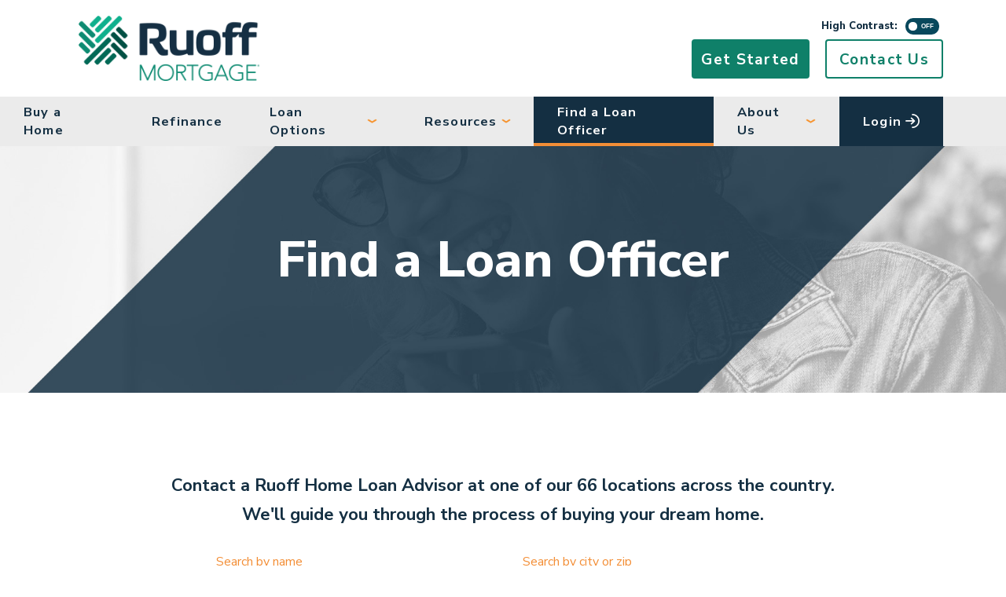

--- FILE ---
content_type: text/html; charset=UTF-8
request_url: https://ruoff.com/find-a-loan-officer
body_size: 5790
content:
<!DOCTYPE html>
<html lang="en">
<head>
        <meta property="og:title" content="Find a Loan Officer |  Ruoff Mortgage">
    <meta property="og:url" content="https://www.ruoff.com/find-a-loan-officer">
    <meta property="og:site_name" content="Ruoff Mortgage">
    <meta property="og:image" content="https://www.ruoff.com/images/og-image.jpg">
    <meta property="og:description" content="Contact a Ruoff Loan Advisor at one of our 67 locations across the country. We'll guide you through the process of buying your home.">
             <script>
  window.dataLayer = window.dataLayer || [];
  function gtag() {
      dataLayer.push(arguments);
  }
  gtag("consent", "default", {
      ad_storage: "denied",
      ad_user_data: "denied", 
      ad_personalization: "denied",
      analytics_storage: "denied",
      functionality_storage: "denied",
      personalization_storage: "denied",
      security_storage: "granted",
      wait_for_update: 2000,
  });
  gtag("set", "ads_data_redaction", true);
  gtag("set", "url_passthrough", true);
</script>        <script async src="https://www.googletagmanager.com/gtag/js?id=G-1C6KLMFPT1"></script>

<script> window.dataLayer = window.dataLayer || [];
  function gtag() {
  dataLayer.push(arguments);
  }
    
  gtag('js', new Date());
  gtag('config', 'G-1C6KLMFPT1');
</script>
        <!-- Start cookieyes banner -->
        <script id="cookieyes" type="text/javascript" src="https://cdn-cookieyes.com/client_data/7c6e18eef6236b821d44932f/script.js"></script>
        <!-- End cookieyes banner -->
        <link rel="canonical" href="https://www.ruoff.com/find-a-loan-officer" />
        <meta http-equiv="X-UA-Compatible" content="IE=edge">
        <meta charset="UTF-8" />
        <meta name="viewport" content="width=device-width, initial-scale=1.0">
        <title>     Find a Loan Officer | Ruoff Mortgage
 </title>
        <meta property="og:locale" content="en_US">
        <meta property="og:type" content="website">
        <meta property="og:site_name" content="Ruoff Mortgage">
        <meta name="_token" content="r_Kl4UvFRNB7nFOaUgnXmHxnfaEnud4ibOLdH_CS5nY"/>

                    <meta name="twitter:card" content="summary_large_image">
            <meta name="twitter:site" content="@RuoffMortgage">
            <meta name="twitter:creator" content="@RuoffMortgage">
            <meta name="twitter:title" content="Ruoff Mortgage">
            <meta name="twitter:image" content="https://www.ruoff.com/images/og-image.jpg">
        
                        <link rel="stylesheet" href="/build/app.21649701.css">
        
    <link rel="stylesheet" href="/build/find-a-lo.c4ec5116.css">

        <script src="https://cdnjs.cloudflare.com/ajax/libs/babel-polyfill/7.12.1/polyfill.min.js" integrity="sha512-uzOpZ74myvXTYZ+mXUsPhDF+/iL/n32GDxdryI2SJronkEyKC8FBFRLiBQ7l7U/PTYebDbgTtbqTa6/vGtU23A==" crossorigin="anonymous" async defer></script>
    
        <!-- Meta Pixel Code -->
<script>
!function(f,b,e,v,n,t,s)
{if(f.fbq)return;n=f.fbq=function(){n.callMethod?
n.callMethod.apply(n,arguments):n.queue.push(arguments)};
if(!f._fbq)f._fbq=n;n.push=n;n.loaded=!0;n.version='2.0';
n.queue=[];t=b.createElement(e);t.async=!0;
t.src=v;s=b.getElementsByTagName(e)[0];
s.parentNode.insertBefore(t,s)}(window, document,'script',
'https://connect.facebook.net/en_US/fbevents.js');
fbq('init', '1085189909274830');
fbq('track', 'PageView');
</script>
<noscript><img height="1" width="1" style="display:none"
src="
https://www.facebook.com/tr?id=1085189909274830&ev=PageView&noscript=1"
/></noscript>
<!-- End Meta Pixel Code -->

        <link rel="icon" href="/favicon.png" type="image/x-icon" />
        <!-- Start of HubSpot Embed Code -->
        <script type="text/javascript" id="hs-script-loader" async defer src="//js.hs-scripts.com/2759433.js"></script>
        <!-- End of HubSpot Embed Code -->
        
        <!-- Microsoft Clarity Code -->
        <script type="text/javascript">
                (function(c,l,a,r,i,t,y){
                c[a]=c[a]||function(){(c[a].q=c[a].q||[]).push(arguments)};
                t=l.createElement(r);t.async=1;t.src="https://www.clarity.ms/tag/"+i;
                y=l.getElementsByTagName(r)[0];y.parentNode.insertBefore(t,y);
                })(window, document, "clarity", "script", "kcmkgf68p1");
        </script>

<!--Zinrelo Scripts -->
<script type="text/javascript"> 
window._zrl = window._zrl || [];

let init_data = {
    'partner_id' : '',         
    'jwt_token' : '',
    'version' : 'v2',          
    'server' : 'https://app.zinrelo.com',          
}

 _zrl.push( [ 'init' , init_data ] ); 
</script> 
<script src="//cdn.zinrelo.com/js/all.js" type="text/javascript" async defer></script>

    <meta name="description" content="Contact a Ruoff Loan Advisor at one of our 67 locations across the country. We'll guide you through the process of buying your home.">
    <meta name="keywords" content="mortgage, home loan, ruoff mortgage, ruoff, ruoff home mortgage">
</head>
    <body class="body">
        <!-- leadpost pixel -->
          <script>
    function injectPixel() {
      const img = document.createElement('img');
      img.src = 'https://rdcdn.com/rt?aid=21260&e=1&img=1';
      img.height = 1;
      img.width = 1;
      img.referrerPolicy = 'no-referrer-when-downgrade';
      img.style.display = 'none';
      document.body.prepend(img);
    }

    function getCookie(name) {
      const value = `; ${document.cookie}`;
      const parts = value.split(`; ${name}=`);
      if (parts.length === 2) {
        return parts.pop().split(';').shift();
      }

      return null;
    }

    document.addEventListener('DOMContentLoaded', function () {
      try {
        const consent = getCookie("cookieyes-consent")
        if (consent.includes('analytics:yes')) {
          injectPixel();
        }
      } catch (error) {
        console.warn('Could not check CookieYes consent:', error);
      }
    });

    document.addEventListener("cookieyes_consent_update", function (eventData) {
      const data = eventData.detail;
      if (data.accepted.includes("analytics")) {
        injectPixel();
      }
    });
  </script>
        
        
                    <div id="maintenanceBannerSpacer"></div>
<div
	class="header">
			
	<div class="top-bar">
		<a href="/">
			<img src="https://webresources.ruoff.com/ruoff-registered-color-horizontal/png/250/0" alt="Ruoff Mortgage Logo" class="top-bar__logo"/>
		</a>
		<div class="top-bar__right-block">
			<div class="contrast-toggle-container">
				<div class="contrastToggle">
					<span class="label">High Contrast:</span>

					<div class="onoffswitch">
						<input type="checkbox" name="onoffswitch" class="onoffswitch-checkbox" id="myonoffswitch" tabindex="0"/>
						<label class="onoffswitch-label" for="myonoffswitch" ariahidden="true">
							<span class="sr-only">High Contrast Mode</span>
							<span class="ada-placeholder">.</span>
							<span class="onoffswitch-inner"></span>
							<span class="onoffswitch-switch"></span>
						</label>
					</div>
				</div>
			</div>

			<a href="https://apply.ruoff.com" class="btn btn-header btn-teal-fill-new header-button get-started-link" >
				<span>Get Started</span>
			</a>
			<a href="/contact-us" class="btn btn-header btn-teal-clear-new header-button">
				<span>Contact Us</span>
			</a>
		</div>
		<label for="menuToggle" class="sr-only">Navigation Menu</label>
		<button id="menuToggle" aria-expanded="false" class="menu-toggle closed">
			<i class="fas fa-bars" id="menuToggleIcon" style="font-size: 24px; color: black;"></i>


		</button>
	</div>

	<!-- DESKTOP NAVBAR -->
		<div class="navbar">
		<ul
			class="nav">
						<li class="nav__link">
				<a href="/buy-a-home">Buy a Home</a>
			</li>

						<li class="nav__link">
				<a href="/refinance">Refinance</a>
			</li>
						<li id="loan-options" class="nav__link droppable ">
				<span tabindex="0">
					Loan Options
					<img src="/images/dropdown_icon_orange.png" alt="Dropdown Icon"/>
				</span>

				<div class="dropdown">
					<ul class="dropdown__container">
						<li class="dropdown__link ">
							<a href="/loan-options/purchase">
								Purchase
							</a>
						</li>
						<li class="dropdown__link ">
							<a href="/loan-options/refinance">
								Refinance
							</a>
						</li>
						<li class="dropdown__link ">
							<a href="/loan-options/renovation">
								Renovation
							</a>
						</li>
						<li class="dropdown__link ">
							<a href="/loan-options/new-construction">
								New Construction
							</a>
						</li>
						<li class="dropdown__link ">
							<a href="/loan-options/purchase/reverse-mortgage">
								Reverse Mortgage
							</a>
						</li>
					</ul>
				</div>
			</li>

						<li class="nav__link droppable">
				<a href="/resources">Resources
					<img src="/images/dropdown_icon_orange.png" alt="Dropdown Icon"/>
				</a>

				<div class="dropdown verticalOverflow">
					<ul class="dropdown__container">
						<li class="dropdown__link">
							<a href="/calculators">Calculators</a>
						</li>
						<li class="dropdown__link">
							<a href="/faqs">FAQs</a>
						</li>
						<li class="dropdown__link">
							<a href="/guides">Guides</a>
						</li>
						<li class="dropdown__link">
							<a href="/blog">Blog</a>
						</li>
						<li class="dropdown__link">
							<a href="/mobile-apps">Mobile Apps</a>
						</li>
						<li class="dropdown__link">
							<a href="/worksheets">Worksheets</a>
						</li>
						<li class="dropdown__link">
							<a href="/glossary">Glossary</a>
						</li>
						<li class="dropdown__link">
							<a href="/rewards">Rewards</a>
						</li>
					</ul>
				</div>
			</li>

						<li class="nav__link">
				<a href="/find-a-loan-officer">Find a Loan Officer</a>
			</li>

						<li class="nav__link droppable">
				<a href="/about-us">About Us
					<img src="/images/dropdown_icon_orange.png" alt="Dropdown Icon"/></a>

				<div class="dropdown">
					<ul class="dropdown__container">
						<li class="dropdown__link">
							<a href="/our-process">Our Process</a>
						</li>
						<li class="dropdown__link">
							<a href="/our-leadership">Our Leadership</a>
						</li>
												<li class="dropdown__link">
							<a href="/careers">
								Careers
							</a>
						</li>
						<li class="dropdown__link">
							<a href="https://news.ruoff.com/" target="_blank">Press Room</a>
						</li>
						<li class="dropdown__link">
							<a href="/our-impact">Our Impact</a>
						</li>
					</ul>
				</div>
			</li>

						<li class="nav__link nav__link--login">
				<a href="/login">
					<span>Login</span>
					<svg
						xmlns="http://www.w3.org/2000/svg" viewbox="0 0 512 512">
						<!--! Font Awesome Pro 6.1.2 by @fontawesome - https://fontawesome.com License - https://fontawesome.com/license (Commercial License) Copyright 2022 Fonticons, Inc. -->
						<path d="M464 256C464 141.1 370.9 48 255.1 48C242.7 48 231.1 37.25 231.1 24C231.1 10.75 242.7 0 255.1 0C397.4 0 512 114.6 512 256C512 397.4 397.4 512 255.1 512C242.7 512 231.1 501.3 231.1 488C231.1 474.7 242.7 464 255.1 464C370.9 464 464 370.9 464 256zM344.3 238.4C349.2 242.1 352 249.3 352 256C352 262.7 349.2 269 344.3 273.6L232.3 377.6C222.6 386.6 207.4 386 198.4 376.3C189.4 366.6 189.1 351.4 199.7 342.4L266.9 279.1H24C10.75 279.1 0 269.3 0 255.1C0 242.7 10.75 231.1 24 231.1H266.9L199.7 169.6C189.1 160.6 189.4 145.4 198.4 135.7C207.4 125.1 222.6 125.4 232.3 134.4L344.3 238.4z" fill="currentColor"/>
					</svg>
				</a>

			</li>
		</ul>
	</div>

	<!-- MOBILE MENU -->
	<div class="mobile-menu">
		<div id="maintenanceBannerMobileSpacer"></div>
		<ul
			class="mobile-menu__menu-container">
						<li class="mobile-menu__link">
				<a class="grow" href="/buy-a-home">Buy a Home</a>
			</li>

						<li class="mobile-menu__link">
				<a class="grow" href="/refinance">Refinance</a>
			</li>

						<ul class="mobile-menu__link-container">
				<li class="mobile-menu__link">
					<span id="loanOptions" class="grow">Loan Options</span>
				</li>

				<label for="loanOptionsToggle" class="sr-only">Loan Options Dropdown</label>
				<button id="loanOptionsToggle" alt="Menu toggle icon" class="fas fa-chevron-down mobile-drop" data-toggle="loanOptions" aria-expanded="false"></button>

				<div class="mobile-drop-background"/>
			</ul>
			<ul class="mobile-menu__dropdown" data-drop="loanOptions">
				<li class="mobile-menu__dropdown-link">
					<a href="/loan-options/purchase">
						Purchase
					</a>
				</li>
				<li class="mobile-menu__dropdown-link">
					<a href="/loan-options/refinance">
						Refinance
					</a>
				</li>
				<li class="mobile-menu__dropdown-link">
					<a href="/loan-options/renovation">
						Renovation
					</a>
				</li>
				<li class="mobile-menu__dropdown-link">
					<a href="/loan-options/new-construction">
						New Construction
					</a>
				</li>
				<li class="mobile-menu__dropdown-link">
					<a href="/loan-options/purchase/reverse-mortgage">
						Reverse Mortgage
					</a>
				</li>
			</ul>

						<ul class="mobile-menu__link-container">

				<li class="mobile-menu__link">
					<a class="grow" href="/resources">Resources</a>
				</li>

				<label for="resourcesToggle" class="sr-only">Resources Dropdown</label>
				<button id="resourcesToggle" alt="Menu toggle icon" class="fas fa-chevron-down mobile-drop" data-toggle="resources" aria-expanded="false"></button>
				<div class="mobile-drop-background"/>

			</ul>
			<ul class="mobile-menu__dropdown" data-drop="resources">
				<li class="mobile-menu__dropdown-link">
					<a href="/calculators">Calculators</a>
				</li>
				<li class="mobile-menu__dropdown-link">
					<a href="/faqs">FAQ</a>
				</li>
				<li class="mobile-menu__dropdown-link">
					<a href="/guides">Guides</a>
				</li>
				<li class="mobile-menu__dropdown-link">
					<a href="/blog" target="_blank">Blog</a>
				</li>
				<li class="mobile-menu__dropdown-link">
					<a href="/mobile-apps">Mobile Apps</a>
				</li>
				<li class="mobile-menu__dropdown-link">
					<a href="/worksheets">Worksheets</a>
				</li>
				<li class="mobile-menu__dropdown-link">
					<a href="/glossary">Glossary</a>
				</li>
				<li class="mobile-menu__dropdown-link">
					<a href="/rewards">Rewards</a>
				</li>
			</ul>

						<span class="mobile-menu__link">
				<a class="grow" href="/find-a-loan-officer">Find a Loan Officer</a>
			</span>

						<ul class="mobile-menu__link-container">
				<li class="mobile-menu__link">
					<a class="grow" href="/about-us">About Us</a>
				</li>

				<label for="aboutUsToggle" class="sr-only">About Us Dropdown</label>
				<button id="aboutUsToggle" alt="Menu toggle icon" class="fas fa-chevron-down mobile-drop" data-toggle="aboutUs" aria-expanded="false"></button>
				<li class="mobile-drop-background"/>

			</ul>
			<ul class="mobile-menu__dropdown" data-drop="aboutUs">
				<li class="mobile-menu__dropdown-link">
					<a href="/our-process">Our Process</a>
				</li>
				<li class="mobile-menu__dropdown-link">
					<a href="/our-leadership">Our Leadership</a>
				</li>
				<li class="mobile-menu__dropdown-link">
					<a href="/careers" target="_blank">
						Careers
					</a>
				</li>
				<li class="mobile-menu__dropdown-link">
					<a href="https://news.ruoff.com/" target="_blank">Press Room</a>
				</li>
				<li class="mobile-menu__dropdown-link">
					<a href="/our-impact">Our Impact</a>
				</li>
			</ul>

						<div class="mobile-menu__link-container">
				<div class="mobile-menu__link">
					<a href="/login" class="grow">
						Login
					</a>
				</div>
				<a href="/login" class="icon-wrap" tabindex="-1">
					<svg
						xmlns="http://www.w3.org/2000/svg" viewbox="0 0 512 512">
						<!--! Font Awesome Pro 6.1.2 by @fontawesome - https://fontawesome.com License - https://fontawesome.com/license (Commercial License) Copyright 2022 Fonticons, Inc. -->
						<path d="M464 256C464 141.1 370.9 48 255.1 48C242.7 48 231.1 37.25 231.1 24C231.1 10.75 242.7 0 255.1 0C397.4 0 512 114.6 512 256C512 397.4 397.4 512 255.1 512C242.7 512 231.1 501.3 231.1 488C231.1 474.7 242.7 464 255.1 464C370.9 464 464 370.9 464 256zM344.3 238.4C349.2 242.1 352 249.3 352 256C352 262.7 349.2 269 344.3 273.6L232.3 377.6C222.6 386.6 207.4 386 198.4 376.3C189.4 366.6 189.1 351.4 199.7 342.4L266.9 279.1H24C10.75 279.1 0 269.3 0 255.1C0 242.7 10.75 231.1 24 231.1H266.9L199.7 169.6C189.1 160.6 189.4 145.4 198.4 135.7C207.4 125.1 222.6 125.4 232.3 134.4L344.3 238.4z" fill="currentColor"/>
					</svg>
				</a>
			</div>

						<span class="mobile-menu__link">
				<a class="grow" href="/contact-us">Contact Us</a>
			</span>
		</ul>
	</div>

	<script>
		document.addEventListener("DOMContentLoaded", function () {
const loanOfficerRoute = sessionStorage.getItem("loan-officer");

if (! loanOfficerRoute) 
return;


// Update links with sessionPath value
const getStartedLink = document.querySelector(".get-started-link");
getStartedLink.href += loanOfficerRoute;
});
	</script>
</div>
            <div id="headerCorrection"></div>
        
        <section class="hero">
  <div class="cta-block">
    <h1 class="cta-block__heading">
       Find a Loan Officer     </h1>
    <span class="cta-block__sub-heading">
           </span>
       </div>
</section>

<section class="content">
    <div class="search-block">
        <p class="search-block__copy">
            Contact a Ruoff Home Loan Advisor at one of our 66 locations across the country. <br>
            We'll guide you through the process of buying your dream home.
        </p>
        <form>
            <div class="input-group">
                <label for="searchName">Search by name</label>
                <input
                    type="text"
                    class="form-control"
                    id="searchName"
                    name="searchName"
                    disabled
                />
                <div id="loLoader" class="sk-circle">
                <div class="sk-circle1 sk-child"></div>
                <div class="sk-circle2 sk-child"></div>
                <div class="sk-circle3 sk-child"></div>
                <div class="sk-circle4 sk-child"></div>
                <div class="sk-circle5 sk-child"></div>
                <div class="sk-circle6 sk-child"></div>
                <div class="sk-circle7 sk-child"></div>
                <div class="sk-circle8 sk-child"></div>
                <div class="sk-circle9 sk-child"></div>
                <div class="sk-circle10 sk-child"></div>
                <div class="sk-circle11 sk-child"></div>
                <div class="sk-circle12 sk-child"></div>
                </div>
            </div>
            <div class="input-group">
                <label for="searchLocation">Search by city or zip</label>
                <input
                    type="text"
                    class="form-control"
                    id="searchLocation"
                    name="searchLocation"
                    disabled
                />
                                <div id="branchLoader" class="sk-circle">
                <div class="sk-circle1 sk-child"></div>
                <div class="sk-circle2 sk-child"></div>
                <div class="sk-circle3 sk-child"></div>
                <div class="sk-circle4 sk-child"></div>
                <div class="sk-circle5 sk-child"></div>
                <div class="sk-circle6 sk-child"></div>
                <div class="sk-circle7 sk-child"></div>
                <div class="sk-circle8 sk-child"></div>
                <div class="sk-circle9 sk-child"></div>
                <div class="sk-circle10 sk-child"></div>
                <div class="sk-circle11 sk-child"></div>
                <div class="sk-circle12 sk-child"></div>
                </div>
            </div>
        </form>
    </div>
    <div class="map-and-results">
        <span class="mapToggle">Show map</span>
        <div id="map" class="map-container">
                    </div>

        <div class="results">
            <span class="results__count">No Results</span>
            <div class="results__results-page">
                            </div>
        </div>
    </div>
</section>


        

                    <footer class="footer">
  <div class="footer-top">
    <img class="pinwheel" src="https://webresources.ruoff.com/pinwheel-white/png/100/0" alt="Pinwheel Icon" />
    <div class="social-media">
      <ul class="social-media__bar">
        <li>
          <a href="https://www.facebook.com/ruoffmortgage/" target="_blank"><img src="/images/facebook_icon_green.png" alt="Facebook Icon" class="social-media__icon fb" /></a>
        </li>
        <li>
          <a href="https://www.instagram.com/ruoffmortgage/" target="_blank"><img src="/images/instagram_icon_green.png" alt="Instagram Icon" class="social-media__icon" /></a>
        </li>
        <li>
          <a href="https://www.linkedin.com/company/ruoff-home-mortgage" target="_blank"><img src="/images/linkedIn_icon_green.png" alt="LinkedIn Icon" class="social-media__icon" /></a>
        </li>
        <li>
          <a href="https://vimeo.com/ruoffmortgage" target="_blank"><img src="/images/vimeo_icon_green.png" alt="Vimeo Icon" class="social-media__icon" /></a>
        </li>
        <li>
          <a href="https://twitter.com/RuoffMortgage" target="_blank"><img src="/images/twitter_x_icon_green.png" alt="Twitter Icon" class="social-media__icon" /></a>
        </li>
      </ul>
    </div>
  </div>

  <div class="footer-middle">
    <ul class="footer-middle__nav">
      <div class="footer-middle__link-group">
        <li class="footer-middle__link">
          <a href="https://news.ruoff.com" target="_blank">PRESS ROOM</a>
        </li>
        <li class="footer-middle__link">
          <a href="/privacy-policy">PRIVACY</a>
        </li>
      </div>
      <div class="footer-middle__link-group">
        <li class="footer-middle__link">
          <a href="/licenses">LICENSES</a>
        </li>
        <li class="footer-middle__link">
          <a href="/careers" target="blank">CAREERS</a>
        </li>
      </div>
    </ul>
  </div>

  <div class="footer-bottom">
    <div class="bbb-equalHousing">
      <img src="https://webresources.ruoff.com/bbb-white/png/34/0" alt="Better Business Bureau Logo" />
      <img src="https://webresources.ruoff.com/equal-housing-lender-white/png/44/0" alt="Equal Housing Lender Logo" />
    </div>
    <div class="footer-bottom__nmls-block">
      <a href="/terms-of-use" target="_self"><span>Terms of Use</span></a>
      <a href="https://www.nmlsconsumeraccess.org/EntityDetails.aspx/COMPANY/141868" target="_blank"><span>NMLS Consumer Access</span></a>
      <span>Ruoff Mortgage Company, Inc</span>
      <span>NMLS ID: 141868</span>
    </div>
    <p class="footer-bottom__nmls-link">
      For additional NMLS information, please visit
      <a href="https://www.nmlsconsumeraccess.org" target="_blank">www.nmlsconsumeraccess.org</a>.
    </p>
    <p class="footer-bottom__copyright"> &copy;  <span id="year">
      
    </span> Ruoff Mortgage Company, Inc. All rights reserved. Ruoff Mortgage is a registered trademark.</p>
  </div>

</footer>
        
                        <script
                src="https://maps.googleapis.com/maps/api/js?key=AIzaSyDokn4t8vJfkBf_KsNbS94s4nkB-kV2b7g&libraries=places">
            </script>
            <script src="/build/runtime.3d44fb6d.js"></script><script src="/build/app.81f4bda0.js"></script>
        
    <script src="/build/find-a-lo.3a58de08.js"></script>
    <script>
    window.rlaBaseUrl = "https:\/\/apply.ruoff.com";
    
    </script>
    <script type="text/javascript" src="/_Incapsula_Resource?SWJIYLWA=719d34d31c8e3a6e6fffd425f7e032f3&ns=2&cb=1224398877" async></script></body>
</html>

--- FILE ---
content_type: text/css
request_url: https://ruoff.com/build/app.21649701.css
body_size: 39317
content:
@import url(https://fonts.googleapis.com/css2?family=Nunito+Sans:ital,wght@0,200;0,300;0,400;0,600;0,700;0,800;0,900;1,200;1,300;1,400;1,600;1,700;1,800;1,900&display=swap);@import url(https://fonts.googleapis.com/css2?family=DM+Sans:ital,wght@0,400;0,500;0,700;1,400;1,500;1,700&family=Inter:wght@100;200;300;400;500;600;700;800;900&family=Poppins:ital,wght@0,100;0,200;0,300;0,400;0,500;0,600;0,700;0,800;0,900;1,100;1,200;1,300;1,400;1,500;1,600;1,700;1,800;1,900&display=swap);[type=range]{--range:calc(var(--max) - var(--min));--ratio:calc((var(--val) - var(--min))/var(--range));--sx:calc(0.85em + var(--ratio)*(100% - 1.7em));margin:0;padding:0;width:100%;height:1.7em;background:transparent;font:1em/1 arial,sans-serif}[type=range],[type=range]::-webkit-slider-thumb{-webkit-appearance:none}[type=range]::-webkit-slider-runnable-track{box-sizing:border-box;border:1px solid #fff;border-radius:15px;width:100%;height:.7em;background:hsla(0,0%,100%,.3)}.js [type=range]::-webkit-slider-runnable-track{background:linear-gradient(#f38e36,#f38e36) 0/var(--sx) 100% no-repeat hsla(0,0%,100%,.3)}[type=range]::-moz-range-track{box-sizing:border-box;border:1px solid #fff;border-radius:15px;width:100%;height:.7em;background:hsla(0,0%,100%,.3)}[type=range]::-ms-track{box-sizing:border-box;border:1px solid #fff;border-radius:15px;width:100%;height:.7em;background:hsla(0,0%,100%,.3);color:transparent}[type=range]::-moz-range-progress{height:.7em;background:#f38e36}[type=range]::-ms-fill-lower{height:.7em;background:#f38e36}[type=range]::-webkit-slider-thumb{margin-top:-.5em;box-sizing:border-box;border:none;width:1.7em;height:1.7em;border-radius:50%;background:#fff}[type=range]::-moz-range-thumb{box-sizing:border-box;border:none;width:1.7em;height:1.7em;border-radius:50%;background:#fff}[type=range]::-ms-thumb{margin-top:0;box-sizing:border-box;border:none;width:1.7em;height:1.7em;border-radius:50%;background:#fff}[type=range]::-ms-tooltip{display:none}*{margin:0;padding:0;box-sizing:border-box}html{font-size:62.5%}body,html{overflow-x:hidden}body{font-size:1.6rem}ul{list-style-image:url([data-uri])}a{text-decoration:none;color:inherit}img{display:block;max-width:100%}h1,h2,h3,h4{line-height:1}@media (prefers-reduced-motion:no-preference){html{scroll-behavior:smooth}}@font-face{font-family:RollingBeat;src:url(/build/fonts/RollingBeat.bb8dbbb7.otf) format("opentype")}@font-face{font-family:Avenir;src:url(/build/fonts/AvenirLTStd-Book.9d3e7c42.woff),url(/build/fonts/AvenirLTStd-Book.88e8d521.otf) format("opentype");font-weight:400}@font-face{font-family:Avenir;src:url(/build/fonts/AvenirLTStd-Medium.02db98f1.woff),url(/build/fonts/AvenirLTStd-Medium.7ca59a8b.otf) format("opentype");font-weight:500}@font-face{font-family:Avenir;src:url(/build/fonts/AvenirLTStd-Heavy.d9d9c3eb.woff),url(/build/fonts/AvenirLTStd-Heavy.ea6a1ef6.otf) format("opentype");font-weight:600}@font-face{font-family:Avenir;src:url(/build/fonts/AvenirLTStd-HeavyOblique.f9dfaf65.woff),url(/build/fonts/AvenirLTStd-HeavyOblique.78470219.otf) format("opentype");font-weight:600;font-style:italic}@font-face{font-family:Avenir;src:url(/build/fonts/AvenirLTStd-Black.48062422.woff),url(/build/fonts/AvenirLTStd-Black.498db896.otf) format("opentype");font-weight:900}body{font-family:Nunito Sans,sans-serif}h1{font-size:6.4rem;font-weight:900}h1,h2{color:#142f42}h2{font-size:4.7rem;font-weight:600;line-height:1.3}@media (max-width:1259px){h2{font-size:4.2rem}}@media (max-width:768px){h2{font-size:3.7rem}}@media (max-width:556px){h2{font-size:3rem}}@media (max-width:430px){h2{font-size:2.7rem}}h3{color:#142f42;font-size:4rem;font-weight:600}@media (max-width:768px){h3{font-size:3rem}}@media (max-width:556px){h3{font-size:2.8rem}}h4{font-size:3rem;font-weight:600}@media (max-width:768px){h4{font-size:2.5rem}}p{font-size:2.4rem}@media (max-width:768px){p{font-size:1.8rem}}.mobile-menu-width{width:480px!important}@media (max-width:556px){.mobile-menu-width{width:100%!important}}@media (max-width:1259px){br.dt-none,span.dt-none{display:none}}br.dt-show,span.dt-show{display:none}@media (max-width:1259px){br.dt-show,span.dt-show{display:block}}@media (max-width:768px){br.tl-none,span.tl-none{display:none}}br.tp-show,span.tp-show{display:none}@media (max-width:556px){br.tp-show,span.tp-show{display:block}}@media (max-width:556px){br.tp-none,span.tp-none{display:none}}@media (max-width:430px){br.ph,span.ph{display:none}}br.lt-show,span.lt-show{display:none}@media (max-width:999px){br.lt-show,span.lt-show{display:block}}@media (max-width:999px){br.lt-none,span.lt-none{display:none}}br.m-show,span.m-show{display:none}@media (max-width:430px){br.m-show,span.m-show{display:block}}@media (max-width:430px){br.m-none,span.m-none{display:none}}br.ms-none,span.ms-none{display:none}.content-wrapper{padding:0 10rem;background-color:#fff}@media (max-width:768px){.content-wrapper{padding:0 4rem}}.content-inner-wrapper{padding:0 16rem 0 14rem}@media (max-width:556px){.content-inner-wrapper{padding:0}}.image-wrapper{position:relative;display:flex;justify-content:center;align-items:center}.header{position:fixed;left:0;top:0;z-index:999;width:100%;background-color:#fff}.maintenanceNotice{width:100%;height:5.8rem;background-color:#e7730d;z-index:12;color:#fff;font-size:20px;font-weight:800;padding:.4rem;text-align:center}@media (max-width:768px){.maintenanceNotice{font-weight:600;font-size:16px;height:5rem;font-size:14px;height:6rem;display:flex;justify-content:center;align-items:center}}@media (max-width:375px){.maintenanceNotice{height:6.5rem}}@media (max-width:556px){.maintenanceNotice .noticeBreak{display:none}}.top-bar{position:relative;z-index:10;display:flex;justify-content:space-between;align-items:center;margin:0 8rem;padding:2rem 0;background-color:#fff;transition:padding .3s}@media (max-width:1259px){.top-bar{margin:0;padding:1rem 0;box-shadow:0 3px 10px hsla(0,0%,62%,.3)}}.top-bar__logo{display:block;max-width:25rem;transition:width .3s;padding-left:2rem}@media (max-width:1259px){.top-bar__logo{width:17rem}}@media (max-width:768px){.top-bar__logo{width:14rem}}@media (max-width:375px){.top-bar__logo{width:11rem;padding-left:1rem}}.top-bar__right-block{display:flex;justify-content:flex-end;flex-wrap:wrap;align-items:center}@media (max-width:1259px){.top-bar__right-block{margin-right:11rem}}@media (max-width:768px){.top-bar__right-block{margin-right:8rem}}@media (max-width:556px){.top-bar__right-block{margin-right:6rem}}.top-bar__right-block>*{margin-left:2rem}.top-bar__right-block .contrast-toggle-container{display:flex;align-items:flex-end;width:100%;justify-content:flex-end;padding-bottom:.65rem;padding-right:.5rem}.top-bar__right-block .contrast-toggle-container .contrastToggle .label{font-weight:800}@media (max-width:1259px){.top-bar__right-block .contrast-toggle-container .contrastToggle .label{margin-right:5px}}@media (max-width:556px){.top-bar__right-block .contrast-toggle-container .contrastToggle .label{font-size:11px}}@media (max-width:375px){.top-bar__right-block .contrast-toggle-container .onoffswitch{width:40px}}@media (max-width:375px){.top-bar__right-block .contrast-toggle-container .onoffswitch .onoffswitch-switch{width:7px;height:7px}}.top-bar__right-block .header-button{transition:all .3s}@media (max-width:768px){.top-bar__right-block .header-button{font-size:1.4rem;text-align:center}}@media (max-width:430px){.top-bar__right-block .header-button:first-child{font-size:.7em}}@media (max-width:556px){.top-bar__right-block .header-button:last-child{display:none}}.top-bar__right-block .header-button:focus-visible,.top-bar__right-block .header-button:hover{transition:all .3s}.top-bar__right-block .header-button:focus-visible{outline:2px solid #000!important}.top-bar__right-block img{width:2.5rem;cursor:pointer}@media (max-width:999px){.top-bar__right-block img{display:none}}.top-bar .menu-toggle{cursor:pointer;justify-content:center;width:9rem;border:none;position:absolute;top:0;right:0;bottom:0;z-index:11;display:none;align-items:center;background-color:#ebebeb;transition:padding .3s}@media (max-width:1259px){.top-bar .menu-toggle{display:flex}}@media (max-width:768px){.top-bar .menu-toggle{width:6rem;font-size:1.5em}}@media (max-width:556px){.top-bar .menu-toggle{width:4rem;font-size:1.2em}}.navbar{display:flex;justify-content:flex-end;padding:0 8rem 0 0;background-color:#ebebeb;transition:padding .3s}@media (max-width:1259px){.navbar{display:none}}.navbar .nav,.navbar .nav__link{display:flex;align-items:center}.navbar .nav__link{position:relative;height:63px;padding:0!important;font-weight:700;color:#142f42;font-size:1.9rem;letter-spacing:1.2px;cursor:pointer;transition:text-shadow .3s ease-in-out,background-color .2s ease-in-out}@media screen and (max-width:1370px){.navbar .nav__link{font-size:1.65rem}}.navbar .nav__link:nth-child(3){cursor:default}.navbar .nav__link:nth-child(3) li{cursor:pointer}.navbar .nav__link a,.navbar .nav__link span{z-index:10;padding:2rem 3rem;display:flex;align-items:center}.navbar .nav__link span{pointer-events:none}.navbar .nav__link:focus-within,.navbar .nav__link:hover{background-color:#142f42;color:#fff;text-shadow:0 0 .65px #142f42,0 0 .65px #142f42}.navbar .nav__link:focus-within:after,.navbar .nav__link:hover:after{content:"";position:absolute;bottom:0;left:0;width:100%;height:4px;background-color:#f38e36}.navbar .nav__link.droppable:focus-within,.navbar .nav__link.droppable:hover{background-color:#142f42;color:#fff}.navbar .nav__link.droppable:focus-within .dropdown,.navbar .nav__link.droppable:hover .dropdown{display:block}.navbar .nav__link#loan-options:focus-within span{opacity:.5}.navbar .nav__link--login{color:#fff;background-color:#142f42}.navbar .nav__link--login a{display:flex;align-items:center}.navbar .nav__link--login a span{padding:0!important}.navbar .nav__link--login svg{color:#fff;height:1.8rem;margin-left:.5rem;transition:all .3s}.navbar .nav__link--login:focus-within,.navbar .nav__link--login:hover{background-color:#08485c!important}.navbar .nav__link--login:focus-within svg,.navbar .nav__link--login:hover svg{color:#f38e36!important;transform:translateX(1rem)}.navbar .nav img{margin-left:.5rem;height:.6rem}.dropdown{position:absolute;left:0;top:6.3rem;z-index:-1;padding:1rem 0;display:none;border-bottom-left-radius:5px;border-bottom-right-radius:5px;background-color:#142f42;transition:transform .4s ease-in-out,visibility .2s ease-in-out,opacity .2s ease-in-out}.dropdown:focus-within{display:block}.dropdown__link{display:flex;align-items:center;justify-content:flex-start;font-size:.9em;font-weight:400;color:#fff}.dropdown__link a{width:25rem;padding:1.5rem 2rem 1.5rem 4rem}.dropdown__link:hover,.dropdown__link a:focus{background-color:#08485c}.branchHeaderNavDropdown{padding-right:5rem!important}.branchHeaderChevron{position:absolute;right:3.3rem}@media (max-height:730px){.verticalOverflow{overflow-y:scroll;height:380px}}@media (max-height:840px){.header:has(.maintenance_banner) .verticalOverflow{overflow-y:scroll;height:380px}}.mobile-menu{display:none;position:absolute;right:0;top:0;background-color:#142f42;width:0;transition:width .4s ease-in-out}@media (max-width:1259px){.mobile-menu{display:block;overflow-y:auto;height:100vh}}.mobile-menu__menu-container{overflow:hidden;margin-top:9.7rem;background-color:#142f42;transition:margin .3s}@media (max-width:768px){.mobile-menu__menu-container{margin-top:8.9rem}}@media (max-width:375px){.mobile-menu__menu-container{margin-top:8.9rem}}.mobile-menu__link-container{position:relative;background-color:#142f42}.mobile-menu__link{padding:6px;display:flex;align-items:center;width:100%;font-size:2rem;color:#ebebeb;font-weight:400;letter-spacing:1.3px;background-color:#142f42;border-bottom:1px solid #898989}.mobile-menu__link.search{display:none}@media (max-width:999px){.mobile-menu__link.search{display:flex}}.mobile-menu__link input{padding:.5rem;border:none;border-radius:10px;width:100%;outline:none}.mobile-menu__link:last-child{display:none}@media (max-width:556px){.mobile-menu__link:last-child{display:flex}}.mobile-menu__link a,.mobile-menu__link button,.mobile-menu__link span{transition:transform .1s ease;transform:scaleY(0);padding:2rem;width:100%}.mobile-menu__link a.grow,.mobile-menu__link button.grow,.mobile-menu__link span.grow{transform:scale(1)}.mobile-menu__link a:hover,.mobile-menu__link button:hover,.mobile-menu__link span:hover{background-color:#08485c;color:#fff}.mobile-menu__link #loanOptions:hover{background-color:transparent!important}.mobile-menu .icon-wrap{position:absolute;right:0;top:0;bottom:1px;display:flex;align-items:center;justify-content:center;background-color:#08485c;color:#f78f25;line-height:6;width:6rem;text-align:center;transition:opacity .3s ease-in-out;border-left:1px solid #898989}.mobile-menu .icon-wrap:hover{background-color:#0e5e76}.mobile-menu .icon-wrap svg{display:inline-block;width:2rem;height:2rem}.mobile-menu .fa-chevron-down{z-index:6;background-color:transparent;position:absolute;right:0;top:0;bottom:1px;opacity:0;visibility:hidden;color:#f78f25;line-height:6;font-size:.7em;width:6rem;text-align:center;transition:opacity .3s ease-in-out;border:none;cursor:pointer;transition:all .3s}.mobile-menu .fa-chevron-down:hover{scale:1.2}.mobile-menu .fa-chevron-down:hover+.mobile-drop-background{background-color:#0e5e76}.mobile-menu .mobile-drop-background{z-index:5;background-color:#08485c;border-left:1px solid #898989;position:absolute;right:0;top:0;bottom:1px;line-height:6;font-size:.7em;width:6rem}.mobile-menu__dropdown{padding-left:8px;padding-right:8px;color:#ebebeb;background-color:#08485c;overflow-y:hidden;height:0;transition:height .4s ease-in-out}.mobile-menu__dropdown-link{font-size:1.3em;letter-spacing:1.3px}.mobile-menu__dropdown-link:first-of-type{margin-top:8px}.mobile-menu__dropdown-link:last-of-type{margin-bottom:8px}.mobile-menu__dropdown-link a{display:block;padding:1rem 0 1rem 4rem;width:100%;line-height:2.6rem}.mobile-menu__dropdown-link a:focus-visible{z-index:20;transition:all .3s ease}.mobile-menu__dropdown-link a:hover{background-color:#0e5e76;color:#fff}.mobile-menu .sr-only{position:absolute;width:1px;height:1px;padding:0;margin:-1px;overflow:hidden;clip:rect(0,0,0,0);white-space:nowrap;border-width:0}.footer{font-weight:600;width:100%;text-align:center;border-top:5px solid #16af8c}.footer-top{position:relative;padding-bottom:4rem;background:#142f42 url(/build/images/footer_overlay_bg.97a7628c.png);background-repeat:repeat;isolation:isolate}.footer-top:after{content:"";position:absolute;z-index:-1;inset:0;opacity:.5;background-color:#001b2b}.footer-top .pinwheel{padding:4rem 0;max-width:7rem;margin:0 auto}.footer-top .social-media li{margin:0 5rem}@media (max-width:768px){.footer-top .social-media li{margin:0}}.footer-top .social-media__bar{display:flex;justify-content:center;align-items:center}@media (max-width:768px){.footer-top .social-media__bar{justify-content:space-around}}.footer-top .social-media__icon{width:35px;cursor:pointer;-webkit-transform:translateZ(0);transform:translateZ(0);transition:transform .25s ease-in-out}@media (max-width:430px){.footer-top .social-media__icon{width:30px}}.footer-top .social-media__icon.fb{width:15px}.footer-top .social-media__icon:hover{transform:scale(1.2)}.footer-middle{display:flex;align-items:center;justify-content:center;padding:2.5rem 0;background-color:#08485c}.footer-middle__nav{display:flex;flex-wrap:wrap;align-items:center;color:#fff}@media (max-width:556px){.footer-middle__nav{justify-content:center}}.footer-middle__link-group{display:flex}@media (max-width:430px){.footer-middle__link-group:not(:last-of-type){margin-bottom:2rem}}@media screen and (max-width:1010px){.footer-middle__link-group{flex-direction:column}}.footer-middle__link{color:#cacdce;margin:0 5rem;font-size:1em;font-weight:800;letter-spacing:4px;cursor:pointer;transition:color .3s ease-in-out,text-shadow .3s ease-in-out}@media screen and (max-width:1010px){.footer-middle__link:not(:last-child){margin-bottom:2rem}}.footer-middle__link:hover{color:#fff;text-shadow:0 0 .65px #fff,0 0 .65px #fff}.footer-bottom{position:relative;color:#fff;font-weight:400;letter-spacing:1.5px;padding:6rem 0;background:#142f42 url(/build/images/footer_overlay_bg.97a7628c.png);background-repeat:repeat;isolation:isolate}.footer-bottom:after{content:"";position:absolute;z-index:-1;inset:0;opacity:.5;background-color:#001b2b}.footer-bottom a{display:inline-block;text-decoration:underline;transition:.2s}.footer-bottom a:hover{color:#16af8c}.footer-bottom>a{margin:0 0 5rem;font-size:1.9rem}.footer-bottom .bbb-equalHousing{display:flex;justify-content:center}.footer-bottom .bbb-equalHousing img{height:50px;margin:0 4rem 4rem}.footer-bottom__nmls-block{display:flex;flex-direction:column;line-height:2.8rem}.footer-bottom__nmls-block span{display:inline-block;font-size:1.4rem}@media (min-width:800px){.footer-bottom__nmls-block{flex-direction:row;justify-content:center;gap:3.6rem}}.footer-bottom__copyright,.footer-bottom__nmls-link,.footer-bottom__ny-disclaimer{font-size:1.4rem;width:55%;margin:0 auto;font-weight:300;line-height:1.5}@media (max-width:1024px){.footer-bottom__copyright,.footer-bottom__nmls-link,.footer-bottom__ny-disclaimer{width:80%}}.footer-bottom__copyright,.footer-bottom__nmls-link{margin:2rem auto 1rem}.p-0,.px-0,.py-0{padding:0}.pt-0{padding-top:0}.pr-0{padding-right:0}.pb-0{padding-bottom:0}.pl-0{padding-left:0}.p-1{padding:.25em}.py-1{padding:.25em 0}.px-1{padding:0 .25em}.pt-1{padding-top:.25em}.pr-1{padding-right:.25em}.pb-1{padding-bottom:.25em}.pl-1{padding-left:.25em}.p-2{padding:.5em}.py-2{padding:.5em 0}.px-2{padding:0 .5em}.pt-2{padding-top:.5em}.pr-2{padding-right:.5em}.pb-2{padding-bottom:.5em}.pl-2{padding-left:.5em}.p-3{padding:.75em}.py-3{padding:.75em 0}.px-3{padding:0 .75em}.pt-3{padding-top:.75em}.pr-3{padding-right:.75em}.pb-3{padding-bottom:.75em}.pl-3{padding-left:.75em}.p-4{padding:1em}.py-4{padding:1em 0}.px-4{padding:0 1em}.pt-4{padding-top:1em}.pr-4{padding-right:1em}.pb-4{padding-bottom:1em}.pl-4{padding-left:1em}.p-5{padding:1.25em}.py-5{padding:1.25em 0}.px-5{padding:0 1.25em}.pt-5{padding-top:1.25em}.pr-5{padding-right:1.25em}.pb-5{padding-bottom:1.25em}.pl-5{padding-left:1.25em}.p-6{padding:1.5em}.py-6{padding:1.5em 0}.px-6{padding:0 1.5em}.pt-6{padding-top:1.5em}.pr-6{padding-right:1.5em}.pb-6{padding-bottom:1.5em}.pl-6{padding-left:1.5em}.p-7{padding:1.75em}.py-7{padding:1.75em 0}.px-7{padding:0 1.75em}.pt-7{padding-top:1.75em}.pr-7{padding-right:1.75em}.pb-7{padding-bottom:1.75em}.pl-7{padding-left:1.75em}.p-8{padding:2em}.py-8{padding:2em 0}.px-8{padding:0 2em}.pt-8{padding-top:2em}.pr-8{padding-right:2em}.pb-8{padding-bottom:2em}.pl-8{padding-left:2em}.p-9{padding:2.25em}.py-9{padding:2.25em 0}.px-9{padding:0 2.25em}.pt-9{padding-top:2.25em}.pr-9{padding-right:2.25em}.pb-9{padding-bottom:2.25em}.pl-9{padding-left:2.25em}.p-10{padding:2.5em}.py-10{padding:2.5em 0}.px-10{padding:0 2.5em}.pt-10{padding-top:2.5em}.pr-10{padding-right:2.5em}.pb-10{padding-bottom:2.5em}.pl-10{padding-left:2.5em}.p-11{padding:2.75em}.py-11{padding:2.75em 0}.px-11{padding:0 2.75em}.pt-11{padding-top:2.75em}.pr-11{padding-right:2.75em}.pb-11{padding-bottom:2.75em}.pl-11{padding-left:2.75em}.p-12{padding:3em}.py-12{padding:3em 0}.px-12{padding:0 3em}.pt-12{padding-top:3em}.pr-12{padding-right:3em}.pb-12{padding-bottom:3em}.pl-12{padding-left:3em}.p-13{padding:3.25em}.py-13{padding:3.25em 0}.px-13{padding:0 3.25em}.pt-13{padding-top:3.25em}.pr-13{padding-right:3.25em}.pb-13{padding-bottom:3.25em}.pl-13{padding-left:3.25em}.p-14{padding:3.5em}.py-14{padding:3.5em 0}.px-14{padding:0 3.5em}.pt-14{padding-top:3.5em}.pr-14{padding-right:3.5em}.pb-14{padding-bottom:3.5em}.pl-14{padding-left:3.5em}.p-15{padding:3.75em}.py-15{padding:3.75em 0}.px-15{padding:0 3.75em}.pt-15{padding-top:3.75em}.pr-15{padding-right:3.75em}.pb-15{padding-bottom:3.75em}.pl-15{padding-left:3.75em}.p-16{padding:4em}.py-16{padding:4em 0}.px-16{padding:0 4em}.pt-16{padding-top:4em}.pr-16{padding-right:4em}.pb-16{padding-bottom:4em}.pl-16{padding-left:4em}.p-17{padding:4.25em}.py-17{padding:4.25em 0}.px-17{padding:0 4.25em}.pt-17{padding-top:4.25em}.pr-17{padding-right:4.25em}.pb-17{padding-bottom:4.25em}.pl-17{padding-left:4.25em}.p-18{padding:4.5em}.py-18{padding:4.5em 0}.px-18{padding:0 4.5em}.pt-18{padding-top:4.5em}.pr-18{padding-right:4.5em}.pb-18{padding-bottom:4.5em}.pl-18{padding-left:4.5em}.p-19{padding:4.75em}.py-19{padding:4.75em 0}.px-19{padding:0 4.75em}.pt-19{padding-top:4.75em}.pr-19{padding-right:4.75em}.pb-19{padding-bottom:4.75em}.pl-19{padding-left:4.75em}.p-20{padding:5em}.py-20{padding:5em 0}.px-20{padding:0 5em}.pt-20{padding-top:5em}.pr-20{padding-right:5em}.pb-20{padding-bottom:5em}.pl-20{padding-left:5em}.p-21{padding:5.25em}.py-21{padding:5.25em 0}.px-21{padding:0 5.25em}.pt-21{padding-top:5.25em}.pr-21{padding-right:5.25em}.pb-21{padding-bottom:5.25em}.pl-21{padding-left:5.25em}.p-22{padding:5.5em}.py-22{padding:5.5em 0}.px-22{padding:0 5.5em}.pt-22{padding-top:5.5em}.pr-22{padding-right:5.5em}.pb-22{padding-bottom:5.5em}.pl-22{padding-left:5.5em}.p-23{padding:5.75em}.py-23{padding:5.75em 0}.px-23{padding:0 5.75em}.pt-23{padding-top:5.75em}.pr-23{padding-right:5.75em}.pb-23{padding-bottom:5.75em}.pl-23{padding-left:5.75em}.p-24{padding:6em}.py-24{padding:6em 0}.px-24{padding:0 6em}.pt-24{padding-top:6em}.pr-24{padding-right:6em}.pb-24{padding-bottom:6em}.pl-24{padding-left:6em}.p-25{padding:6.25em}.py-25{padding:6.25em 0}.px-25{padding:0 6.25em}.pt-25{padding-top:6.25em}.pr-25{padding-right:6.25em}.pb-25{padding-bottom:6.25em}.pl-25{padding-left:6.25em}.p-26{padding:6.5em}.py-26{padding:6.5em 0}.px-26{padding:0 6.5em}.pt-26{padding-top:6.5em}.pr-26{padding-right:6.5em}.pb-26{padding-bottom:6.5em}.pl-26{padding-left:6.5em}.p-27{padding:6.75em}.py-27{padding:6.75em 0}.px-27{padding:0 6.75em}.pt-27{padding-top:6.75em}.pr-27{padding-right:6.75em}.pb-27{padding-bottom:6.75em}.pl-27{padding-left:6.75em}.p-28{padding:7em}.py-28{padding:7em 0}.px-28{padding:0 7em}.pt-28{padding-top:7em}.pr-28{padding-right:7em}.pb-28{padding-bottom:7em}.pl-28{padding-left:7em}.p-29{padding:7.25em}.py-29{padding:7.25em 0}.px-29{padding:0 7.25em}.pt-29{padding-top:7.25em}.pr-29{padding-right:7.25em}.pb-29{padding-bottom:7.25em}.pl-29{padding-left:7.25em}.p-30{padding:7.5em}.py-30{padding:7.5em 0}.px-30{padding:0 7.5em}.pt-30{padding-top:7.5em}.pr-30{padding-right:7.5em}.pb-30{padding-bottom:7.5em}.pl-30{padding-left:7.5em}.p-31{padding:7.75em}.py-31{padding:7.75em 0}.px-31{padding:0 7.75em}.pt-31{padding-top:7.75em}.pr-31{padding-right:7.75em}.pb-31{padding-bottom:7.75em}.pl-31{padding-left:7.75em}.p-32{padding:8em}.py-32{padding:8em 0}.px-32{padding:0 8em}.pt-32{padding-top:8em}.pr-32{padding-right:8em}.pb-32{padding-bottom:8em}.pl-32{padding-left:8em}.p-33{padding:8.25em}.py-33{padding:8.25em 0}.px-33{padding:0 8.25em}.pt-33{padding-top:8.25em}.pr-33{padding-right:8.25em}.pb-33{padding-bottom:8.25em}.pl-33{padding-left:8.25em}.p-34{padding:8.5em}.py-34{padding:8.5em 0}.px-34{padding:0 8.5em}.pt-34{padding-top:8.5em}.pr-34{padding-right:8.5em}.pb-34{padding-bottom:8.5em}.pl-34{padding-left:8.5em}.p-35{padding:8.75em}.py-35{padding:8.75em 0}.px-35{padding:0 8.75em}.pt-35{padding-top:8.75em}.pr-35{padding-right:8.75em}.pb-35{padding-bottom:8.75em}.pl-35{padding-left:8.75em}.p-36{padding:9em}.py-36{padding:9em 0}.px-36{padding:0 9em}.pt-36{padding-top:9em}.pr-36{padding-right:9em}.pb-36{padding-bottom:9em}.pl-36{padding-left:9em}.p-37{padding:9.25em}.py-37{padding:9.25em 0}.px-37{padding:0 9.25em}.pt-37{padding-top:9.25em}.pr-37{padding-right:9.25em}.pb-37{padding-bottom:9.25em}.pl-37{padding-left:9.25em}.p-38{padding:9.5em}.py-38{padding:9.5em 0}.px-38{padding:0 9.5em}.pt-38{padding-top:9.5em}.pr-38{padding-right:9.5em}.pb-38{padding-bottom:9.5em}.pl-38{padding-left:9.5em}.p-39{padding:9.75em}.py-39{padding:9.75em 0}.px-39{padding:0 9.75em}.pt-39{padding-top:9.75em}.pr-39{padding-right:9.75em}.pb-39{padding-bottom:9.75em}.pl-39{padding-left:9.75em}.p-40{padding:10em}.py-40{padding:10em 0}.px-40{padding:0 10em}.pt-40{padding-top:10em}.pr-40{padding-right:10em}.pb-40{padding-bottom:10em}.pl-40{padding-left:10em}.p-41{padding:10.25em}.py-41{padding:10.25em 0}.px-41{padding:0 10.25em}.pt-41{padding-top:10.25em}.pr-41{padding-right:10.25em}.pb-41{padding-bottom:10.25em}.pl-41{padding-left:10.25em}.p-42{padding:10.5em}.py-42{padding:10.5em 0}.px-42{padding:0 10.5em}.pt-42{padding-top:10.5em}.pr-42{padding-right:10.5em}.pb-42{padding-bottom:10.5em}.pl-42{padding-left:10.5em}.p-43{padding:10.75em}.py-43{padding:10.75em 0}.px-43{padding:0 10.75em}.pt-43{padding-top:10.75em}.pr-43{padding-right:10.75em}.pb-43{padding-bottom:10.75em}.pl-43{padding-left:10.75em}.p-44{padding:11em}.py-44{padding:11em 0}.px-44{padding:0 11em}.pt-44{padding-top:11em}.pr-44{padding-right:11em}.pb-44{padding-bottom:11em}.pl-44{padding-left:11em}.p-45{padding:11.25em}.py-45{padding:11.25em 0}.px-45{padding:0 11.25em}.pt-45{padding-top:11.25em}.pr-45{padding-right:11.25em}.pb-45{padding-bottom:11.25em}.pl-45{padding-left:11.25em}.p-46{padding:11.5em}.py-46{padding:11.5em 0}.px-46{padding:0 11.5em}.pt-46{padding-top:11.5em}.pr-46{padding-right:11.5em}.pb-46{padding-bottom:11.5em}.pl-46{padding-left:11.5em}.p-47{padding:11.75em}.py-47{padding:11.75em 0}.px-47{padding:0 11.75em}.pt-47{padding-top:11.75em}.pr-47{padding-right:11.75em}.pb-47{padding-bottom:11.75em}.pl-47{padding-left:11.75em}.p-48{padding:12em}.py-48{padding:12em 0}.px-48{padding:0 12em}.pt-48{padding-top:12em}.pr-48{padding-right:12em}.pb-48{padding-bottom:12em}.pl-48{padding-left:12em}.p-49{padding:12.25em}.py-49{padding:12.25em 0}.px-49{padding:0 12.25em}.pt-49{padding-top:12.25em}.pr-49{padding-right:12.25em}.pb-49{padding-bottom:12.25em}.pl-49{padding-left:12.25em}.p-50{padding:12.5em}.py-50{padding:12.5em 0}.px-50{padding:0 12.5em}.pt-50{padding-top:12.5em}.pr-50{padding-right:12.5em}.pb-50{padding-bottom:12.5em}.pl-50{padding-left:12.5em}.p-51{padding:12.75em}.py-51{padding:12.75em 0}.px-51{padding:0 12.75em}.pt-51{padding-top:12.75em}.pr-51{padding-right:12.75em}.pb-51{padding-bottom:12.75em}.pl-51{padding-left:12.75em}.p-52{padding:13em}.py-52{padding:13em 0}.px-52{padding:0 13em}.pt-52{padding-top:13em}.pr-52{padding-right:13em}.pb-52{padding-bottom:13em}.pl-52{padding-left:13em}.p-53{padding:13.25em}.py-53{padding:13.25em 0}.px-53{padding:0 13.25em}.pt-53{padding-top:13.25em}.pr-53{padding-right:13.25em}.pb-53{padding-bottom:13.25em}.pl-53{padding-left:13.25em}.p-54{padding:13.5em}.py-54{padding:13.5em 0}.px-54{padding:0 13.5em}.pt-54{padding-top:13.5em}.pr-54{padding-right:13.5em}.pb-54{padding-bottom:13.5em}.pl-54{padding-left:13.5em}.m-0,.mx-0,.my-0{margin:0}.mt-0{margin-top:0}.mr-0{margin-right:0}.mb-0{margin-bottom:0}.ml-0{margin-left:0}.m-1{margin:.25em}.my-1{margin:.25em 0}.mx-1{margin:0 .25em}.mt-1{margin-top:.25em}.mr-1{margin-right:.25em}.mb-1{margin-bottom:.25em}.ml-1{margin-left:.25em}.m-2{margin:.5em}.my-2{margin:.5em 0}.mx-2{margin:0 .5em}.mt-2{margin-top:.5em}.mr-2{margin-right:.5em}.mb-2{margin-bottom:.5em}.ml-2{margin-left:.5em}.m-3{margin:.75em}.my-3{margin:.75em 0}.mx-3{margin:0 .75em}.mt-3{margin-top:.75em}.mr-3{margin-right:.75em}.mb-3{margin-bottom:.75em}.ml-3{margin-left:.75em}.m-4{margin:1em}.my-4{margin:1em 0}.mx-4{margin:0 1em}.mt-4{margin-top:1em}.mr-4{margin-right:1em}.mb-4{margin-bottom:1em}.ml-4{margin-left:1em}.m-5{margin:1.25em}.my-5{margin:1.25em 0}.mx-5{margin:0 1.25em}.mt-5{margin-top:1.25em}.mr-5{margin-right:1.25em}.mb-5{margin-bottom:1.25em}.ml-5{margin-left:1.25em}.m-6{margin:1.5em}.my-6{margin:1.5em 0}.mx-6{margin:0 1.5em}.mt-6{margin-top:1.5em}.mr-6{margin-right:1.5em}.mb-6{margin-bottom:1.5em}.ml-6{margin-left:1.5em}.m-7{margin:1.75em}.my-7{margin:1.75em 0}.mx-7{margin:0 1.75em}.mt-7{margin-top:1.75em}.mr-7{margin-right:1.75em}.mb-7{margin-bottom:1.75em}.ml-7{margin-left:1.75em}.m-8{margin:2em}.my-8{margin:2em 0}.mx-8{margin:0 2em}.mt-8{margin-top:2em}.mr-8{margin-right:2em}.mb-8{margin-bottom:2em}.ml-8{margin-left:2em}.m-9{margin:2.25em}.my-9{margin:2.25em 0}.mx-9{margin:0 2.25em}.mt-9{margin-top:2.25em}.mr-9{margin-right:2.25em}.mb-9{margin-bottom:2.25em}.ml-9{margin-left:2.25em}.m-10{margin:2.5em}.my-10{margin:2.5em 0}.mx-10{margin:0 2.5em}.mt-10{margin-top:2.5em}.mr-10{margin-right:2.5em}.mb-10{margin-bottom:2.5em}.ml-10{margin-left:2.5em}.m-11{margin:2.75em}.my-11{margin:2.75em 0}.mx-11{margin:0 2.75em}.mt-11{margin-top:2.75em}.mr-11{margin-right:2.75em}.mb-11{margin-bottom:2.75em}.ml-11{margin-left:2.75em}.m-12{margin:3em}.my-12{margin:3em 0}.mx-12{margin:0 3em}.mt-12{margin-top:3em}.mr-12{margin-right:3em}.mb-12{margin-bottom:3em}.ml-12{margin-left:3em}.m-13{margin:3.25em}.my-13{margin:3.25em 0}.mx-13{margin:0 3.25em}.mt-13{margin-top:3.25em}.mr-13{margin-right:3.25em}.mb-13{margin-bottom:3.25em}.ml-13{margin-left:3.25em}.m-14{margin:3.5em}.my-14{margin:3.5em 0}.mx-14{margin:0 3.5em}.mt-14{margin-top:3.5em}.mr-14{margin-right:3.5em}.mb-14{margin-bottom:3.5em}.ml-14{margin-left:3.5em}.m-15{margin:3.75em}.my-15{margin:3.75em 0}.mx-15{margin:0 3.75em}.mt-15{margin-top:3.75em}.mr-15{margin-right:3.75em}.mb-15{margin-bottom:3.75em}.ml-15{margin-left:3.75em}.m-16{margin:4em}.my-16{margin:4em 0}.mx-16{margin:0 4em}.mt-16{margin-top:4em}.mr-16{margin-right:4em}.mb-16{margin-bottom:4em}.ml-16{margin-left:4em}.m-17{margin:4.25em}.my-17{margin:4.25em 0}.mx-17{margin:0 4.25em}.mt-17{margin-top:4.25em}.mr-17{margin-right:4.25em}.mb-17{margin-bottom:4.25em}.ml-17{margin-left:4.25em}.m-18{margin:4.5em}.my-18{margin:4.5em 0}.mx-18{margin:0 4.5em}.mt-18{margin-top:4.5em}.mr-18{margin-right:4.5em}.mb-18{margin-bottom:4.5em}.ml-18{margin-left:4.5em}.m-19{margin:4.75em}.my-19{margin:4.75em 0}.mx-19{margin:0 4.75em}.mt-19{margin-top:4.75em}.mr-19{margin-right:4.75em}.mb-19{margin-bottom:4.75em}.ml-19{margin-left:4.75em}.m-20{margin:5em}.my-20{margin:5em 0}.mx-20{margin:0 5em}.mt-20{margin-top:5em}.mr-20{margin-right:5em}.mb-20{margin-bottom:5em}.ml-20{margin-left:5em}.m-21{margin:5.25em}.my-21{margin:5.25em 0}.mx-21{margin:0 5.25em}.mt-21{margin-top:5.25em}.mr-21{margin-right:5.25em}.mb-21{margin-bottom:5.25em}.ml-21{margin-left:5.25em}.m-22{margin:5.5em}.my-22{margin:5.5em 0}.mx-22{margin:0 5.5em}.mt-22{margin-top:5.5em}.mr-22{margin-right:5.5em}.mb-22{margin-bottom:5.5em}.ml-22{margin-left:5.5em}.m-23{margin:5.75em}.my-23{margin:5.75em 0}.mx-23{margin:0 5.75em}.mt-23{margin-top:5.75em}.mr-23{margin-right:5.75em}.mb-23{margin-bottom:5.75em}.ml-23{margin-left:5.75em}.m-24{margin:6em}.my-24{margin:6em 0}.mx-24{margin:0 6em}.mt-24{margin-top:6em}.mr-24{margin-right:6em}.mb-24{margin-bottom:6em}.ml-24{margin-left:6em}.m-25{margin:6.25em}.my-25{margin:6.25em 0}.mx-25{margin:0 6.25em}.mt-25{margin-top:6.25em}.mr-25{margin-right:6.25em}.mb-25{margin-bottom:6.25em}.ml-25{margin-left:6.25em}.m-26{margin:6.5em}.my-26{margin:6.5em 0}.mx-26{margin:0 6.5em}.mt-26{margin-top:6.5em}.mr-26{margin-right:6.5em}.mb-26{margin-bottom:6.5em}.ml-26{margin-left:6.5em}.m-27{margin:6.75em}.my-27{margin:6.75em 0}.mx-27{margin:0 6.75em}.mt-27{margin-top:6.75em}.mr-27{margin-right:6.75em}.mb-27{margin-bottom:6.75em}.ml-27{margin-left:6.75em}.m-28{margin:7em}.my-28{margin:7em 0}.mx-28{margin:0 7em}.mt-28{margin-top:7em}.mr-28{margin-right:7em}.mb-28{margin-bottom:7em}.ml-28{margin-left:7em}.m-29{margin:7.25em}.my-29{margin:7.25em 0}.mx-29{margin:0 7.25em}.mt-29{margin-top:7.25em}.mr-29{margin-right:7.25em}.mb-29{margin-bottom:7.25em}.ml-29{margin-left:7.25em}.m-30{margin:7.5em}.my-30{margin:7.5em 0}.mx-30{margin:0 7.5em}.mt-30{margin-top:7.5em}.mr-30{margin-right:7.5em}.mb-30{margin-bottom:7.5em}.ml-30{margin-left:7.5em}.m-31{margin:7.75em}.my-31{margin:7.75em 0}.mx-31{margin:0 7.75em}.mt-31{margin-top:7.75em}.mr-31{margin-right:7.75em}.mb-31{margin-bottom:7.75em}.ml-31{margin-left:7.75em}.m-32{margin:8em}.my-32{margin:8em 0}.mx-32{margin:0 8em}.mt-32{margin-top:8em}.mr-32{margin-right:8em}.mb-32{margin-bottom:8em}.ml-32{margin-left:8em}.m-33{margin:8.25em}.my-33{margin:8.25em 0}.mx-33{margin:0 8.25em}.mt-33{margin-top:8.25em}.mr-33{margin-right:8.25em}.mb-33{margin-bottom:8.25em}.ml-33{margin-left:8.25em}.m-34{margin:8.5em}.my-34{margin:8.5em 0}.mx-34{margin:0 8.5em}.mt-34{margin-top:8.5em}.mr-34{margin-right:8.5em}.mb-34{margin-bottom:8.5em}.ml-34{margin-left:8.5em}.m-35{margin:8.75em}.my-35{margin:8.75em 0}.mx-35{margin:0 8.75em}.mt-35{margin-top:8.75em}.mr-35{margin-right:8.75em}.mb-35{margin-bottom:8.75em}.ml-35{margin-left:8.75em}.m-36{margin:9em}.my-36{margin:9em 0}.mx-36{margin:0 9em}.mt-36{margin-top:9em}.mr-36{margin-right:9em}.mb-36{margin-bottom:9em}.ml-36{margin-left:9em}.m-37{margin:9.25em}.my-37{margin:9.25em 0}.mx-37{margin:0 9.25em}.mt-37{margin-top:9.25em}.mr-37{margin-right:9.25em}.mb-37{margin-bottom:9.25em}.ml-37{margin-left:9.25em}.m-38{margin:9.5em}.my-38{margin:9.5em 0}.mx-38{margin:0 9.5em}.mt-38{margin-top:9.5em}.mr-38{margin-right:9.5em}.mb-38{margin-bottom:9.5em}.ml-38{margin-left:9.5em}.m-39{margin:9.75em}.my-39{margin:9.75em 0}.mx-39{margin:0 9.75em}.mt-39{margin-top:9.75em}.mr-39{margin-right:9.75em}.mb-39{margin-bottom:9.75em}.ml-39{margin-left:9.75em}.m-40{margin:10em}.my-40{margin:10em 0}.mx-40{margin:0 10em}.mt-40{margin-top:10em}.mr-40{margin-right:10em}.mb-40{margin-bottom:10em}.ml-40{margin-left:10em}.m-41{margin:10.25em}.my-41{margin:10.25em 0}.mx-41{margin:0 10.25em}.mt-41{margin-top:10.25em}.mr-41{margin-right:10.25em}.mb-41{margin-bottom:10.25em}.ml-41{margin-left:10.25em}.m-42{margin:10.5em}.my-42{margin:10.5em 0}.mx-42{margin:0 10.5em}.mt-42{margin-top:10.5em}.mr-42{margin-right:10.5em}.mb-42{margin-bottom:10.5em}.ml-42{margin-left:10.5em}.m-43{margin:10.75em}.my-43{margin:10.75em 0}.mx-43{margin:0 10.75em}.mt-43{margin-top:10.75em}.mr-43{margin-right:10.75em}.mb-43{margin-bottom:10.75em}.ml-43{margin-left:10.75em}.m-44{margin:11em}.my-44{margin:11em 0}.mx-44{margin:0 11em}.mt-44{margin-top:11em}.mr-44{margin-right:11em}.mb-44{margin-bottom:11em}.ml-44{margin-left:11em}.m-45{margin:11.25em}.my-45{margin:11.25em 0}.mx-45{margin:0 11.25em}.mt-45{margin-top:11.25em}.mr-45{margin-right:11.25em}.mb-45{margin-bottom:11.25em}.ml-45{margin-left:11.25em}.m-46{margin:11.5em}.my-46{margin:11.5em 0}.mx-46{margin:0 11.5em}.mt-46{margin-top:11.5em}.mr-46{margin-right:11.5em}.mb-46{margin-bottom:11.5em}.ml-46{margin-left:11.5em}.m-47{margin:11.75em}.my-47{margin:11.75em 0}.mx-47{margin:0 11.75em}.mt-47{margin-top:11.75em}.mr-47{margin-right:11.75em}.mb-47{margin-bottom:11.75em}.ml-47{margin-left:11.75em}.m-48{margin:12em}.my-48{margin:12em 0}.mx-48{margin:0 12em}.mt-48{margin-top:12em}.mr-48{margin-right:12em}.mb-48{margin-bottom:12em}.ml-48{margin-left:12em}.m-49{margin:12.25em}.my-49{margin:12.25em 0}.mx-49{margin:0 12.25em}.mt-49{margin-top:12.25em}.mr-49{margin-right:12.25em}.mb-49{margin-bottom:12.25em}.ml-49{margin-left:12.25em}.m-50{margin:12.5em}.my-50{margin:12.5em 0}.mx-50{margin:0 12.5em}.mt-50{margin-top:12.5em}.mr-50{margin-right:12.5em}.mb-50{margin-bottom:12.5em}.ml-50{margin-left:12.5em}.m-51{margin:12.75em}.my-51{margin:12.75em 0}.mx-51{margin:0 12.75em}.mt-51{margin-top:12.75em}.mr-51{margin-right:12.75em}.mb-51{margin-bottom:12.75em}.ml-51{margin-left:12.75em}.m-52{margin:13em}.my-52{margin:13em 0}.mx-52{margin:0 13em}.mt-52{margin-top:13em}.mr-52{margin-right:13em}.mb-52{margin-bottom:13em}.ml-52{margin-left:13em}.m-53{margin:13.25em}.my-53{margin:13.25em 0}.mx-53{margin:0 13.25em}.mt-53{margin-top:13.25em}.mr-53{margin-right:13.25em}.mb-53{margin-bottom:13.25em}.ml-53{margin-left:13.25em}.m-54{margin:13.5em}.my-54{margin:13.5em 0}.mx-54{margin:0 13.5em}.mt-54{margin-top:13.5em}.mr-54{margin-right:13.5em}.mb-54{margin-bottom:13.5em}.ml-54{margin-left:13.5em}@media (min-width:540px){.sm\:p-0,.sm\:px-0,.sm\:py-0{padding:0}.sm\:pt-0{padding-top:0}.sm\:pr-0{padding-right:0}.sm\:pb-0{padding-bottom:0}.sm\:pl-0{padding-left:0}.sm\:p-1{padding:.25em}.sm\:py-1{padding:.25em 0}.sm\:px-1{padding:0 .25em}.sm\:pt-1{padding-top:.25em}.sm\:pr-1{padding-right:.25em}.sm\:pb-1{padding-bottom:.25em}.sm\:pl-1{padding-left:.25em}.sm\:p-2{padding:.5em}.sm\:py-2{padding:.5em 0}.sm\:px-2{padding:0 .5em}.sm\:pt-2{padding-top:.5em}.sm\:pr-2{padding-right:.5em}.sm\:pb-2{padding-bottom:.5em}.sm\:pl-2{padding-left:.5em}.sm\:p-3{padding:.75em}.sm\:py-3{padding:.75em 0}.sm\:px-3{padding:0 .75em}.sm\:pt-3{padding-top:.75em}.sm\:pr-3{padding-right:.75em}.sm\:pb-3{padding-bottom:.75em}.sm\:pl-3{padding-left:.75em}.sm\:p-4{padding:1em}.sm\:py-4{padding:1em 0}.sm\:px-4{padding:0 1em}.sm\:pt-4{padding-top:1em}.sm\:pr-4{padding-right:1em}.sm\:pb-4{padding-bottom:1em}.sm\:pl-4{padding-left:1em}.sm\:p-5{padding:1.25em}.sm\:py-5{padding:1.25em 0}.sm\:px-5{padding:0 1.25em}.sm\:pt-5{padding-top:1.25em}.sm\:pr-5{padding-right:1.25em}.sm\:pb-5{padding-bottom:1.25em}.sm\:pl-5{padding-left:1.25em}.sm\:p-6{padding:1.5em}.sm\:py-6{padding:1.5em 0}.sm\:px-6{padding:0 1.5em}.sm\:pt-6{padding-top:1.5em}.sm\:pr-6{padding-right:1.5em}.sm\:pb-6{padding-bottom:1.5em}.sm\:pl-6{padding-left:1.5em}.sm\:p-7{padding:1.75em}.sm\:py-7{padding:1.75em 0}.sm\:px-7{padding:0 1.75em}.sm\:pt-7{padding-top:1.75em}.sm\:pr-7{padding-right:1.75em}.sm\:pb-7{padding-bottom:1.75em}.sm\:pl-7{padding-left:1.75em}.sm\:p-8{padding:2em}.sm\:py-8{padding:2em 0}.sm\:px-8{padding:0 2em}.sm\:pt-8{padding-top:2em}.sm\:pr-8{padding-right:2em}.sm\:pb-8{padding-bottom:2em}.sm\:pl-8{padding-left:2em}.sm\:p-9{padding:2.25em}.sm\:py-9{padding:2.25em 0}.sm\:px-9{padding:0 2.25em}.sm\:pt-9{padding-top:2.25em}.sm\:pr-9{padding-right:2.25em}.sm\:pb-9{padding-bottom:2.25em}.sm\:pl-9{padding-left:2.25em}.sm\:p-10{padding:2.5em}.sm\:py-10{padding:2.5em 0}.sm\:px-10{padding:0 2.5em}.sm\:pt-10{padding-top:2.5em}.sm\:pr-10{padding-right:2.5em}.sm\:pb-10{padding-bottom:2.5em}.sm\:pl-10{padding-left:2.5em}.sm\:p-11{padding:2.75em}.sm\:py-11{padding:2.75em 0}.sm\:px-11{padding:0 2.75em}.sm\:pt-11{padding-top:2.75em}.sm\:pr-11{padding-right:2.75em}.sm\:pb-11{padding-bottom:2.75em}.sm\:pl-11{padding-left:2.75em}.sm\:p-12{padding:3em}.sm\:py-12{padding:3em 0}.sm\:px-12{padding:0 3em}.sm\:pt-12{padding-top:3em}.sm\:pr-12{padding-right:3em}.sm\:pb-12{padding-bottom:3em}.sm\:pl-12{padding-left:3em}.sm\:p-13{padding:3.25em}.sm\:py-13{padding:3.25em 0}.sm\:px-13{padding:0 3.25em}.sm\:pt-13{padding-top:3.25em}.sm\:pr-13{padding-right:3.25em}.sm\:pb-13{padding-bottom:3.25em}.sm\:pl-13{padding-left:3.25em}.sm\:p-14{padding:3.5em}.sm\:py-14{padding:3.5em 0}.sm\:px-14{padding:0 3.5em}.sm\:pt-14{padding-top:3.5em}.sm\:pr-14{padding-right:3.5em}.sm\:pb-14{padding-bottom:3.5em}.sm\:pl-14{padding-left:3.5em}.sm\:p-15{padding:3.75em}.sm\:py-15{padding:3.75em 0}.sm\:px-15{padding:0 3.75em}.sm\:pt-15{padding-top:3.75em}.sm\:pr-15{padding-right:3.75em}.sm\:pb-15{padding-bottom:3.75em}.sm\:pl-15{padding-left:3.75em}.sm\:p-16{padding:4em}.sm\:py-16{padding:4em 0}.sm\:px-16{padding:0 4em}.sm\:pt-16{padding-top:4em}.sm\:pr-16{padding-right:4em}.sm\:pb-16{padding-bottom:4em}.sm\:pl-16{padding-left:4em}.sm\:p-17{padding:4.25em}.sm\:py-17{padding:4.25em 0}.sm\:px-17{padding:0 4.25em}.sm\:pt-17{padding-top:4.25em}.sm\:pr-17{padding-right:4.25em}.sm\:pb-17{padding-bottom:4.25em}.sm\:pl-17{padding-left:4.25em}.sm\:p-18{padding:4.5em}.sm\:py-18{padding:4.5em 0}.sm\:px-18{padding:0 4.5em}.sm\:pt-18{padding-top:4.5em}.sm\:pr-18{padding-right:4.5em}.sm\:pb-18{padding-bottom:4.5em}.sm\:pl-18{padding-left:4.5em}.sm\:p-19{padding:4.75em}.sm\:py-19{padding:4.75em 0}.sm\:px-19{padding:0 4.75em}.sm\:pt-19{padding-top:4.75em}.sm\:pr-19{padding-right:4.75em}.sm\:pb-19{padding-bottom:4.75em}.sm\:pl-19{padding-left:4.75em}.sm\:p-20{padding:5em}.sm\:py-20{padding:5em 0}.sm\:px-20{padding:0 5em}.sm\:pt-20{padding-top:5em}.sm\:pr-20{padding-right:5em}.sm\:pb-20{padding-bottom:5em}.sm\:pl-20{padding-left:5em}.sm\:p-21{padding:5.25em}.sm\:py-21{padding:5.25em 0}.sm\:px-21{padding:0 5.25em}.sm\:pt-21{padding-top:5.25em}.sm\:pr-21{padding-right:5.25em}.sm\:pb-21{padding-bottom:5.25em}.sm\:pl-21{padding-left:5.25em}.sm\:p-22{padding:5.5em}.sm\:py-22{padding:5.5em 0}.sm\:px-22{padding:0 5.5em}.sm\:pt-22{padding-top:5.5em}.sm\:pr-22{padding-right:5.5em}.sm\:pb-22{padding-bottom:5.5em}.sm\:pl-22{padding-left:5.5em}.sm\:p-23{padding:5.75em}.sm\:py-23{padding:5.75em 0}.sm\:px-23{padding:0 5.75em}.sm\:pt-23{padding-top:5.75em}.sm\:pr-23{padding-right:5.75em}.sm\:pb-23{padding-bottom:5.75em}.sm\:pl-23{padding-left:5.75em}.sm\:p-24{padding:6em}.sm\:py-24{padding:6em 0}.sm\:px-24{padding:0 6em}.sm\:pt-24{padding-top:6em}.sm\:pr-24{padding-right:6em}.sm\:pb-24{padding-bottom:6em}.sm\:pl-24{padding-left:6em}.sm\:p-25{padding:6.25em}.sm\:py-25{padding:6.25em 0}.sm\:px-25{padding:0 6.25em}.sm\:pt-25{padding-top:6.25em}.sm\:pr-25{padding-right:6.25em}.sm\:pb-25{padding-bottom:6.25em}.sm\:pl-25{padding-left:6.25em}.sm\:p-26{padding:6.5em}.sm\:py-26{padding:6.5em 0}.sm\:px-26{padding:0 6.5em}.sm\:pt-26{padding-top:6.5em}.sm\:pr-26{padding-right:6.5em}.sm\:pb-26{padding-bottom:6.5em}.sm\:pl-26{padding-left:6.5em}.sm\:p-27{padding:6.75em}.sm\:py-27{padding:6.75em 0}.sm\:px-27{padding:0 6.75em}.sm\:pt-27{padding-top:6.75em}.sm\:pr-27{padding-right:6.75em}.sm\:pb-27{padding-bottom:6.75em}.sm\:pl-27{padding-left:6.75em}.sm\:p-28{padding:7em}.sm\:py-28{padding:7em 0}.sm\:px-28{padding:0 7em}.sm\:pt-28{padding-top:7em}.sm\:pr-28{padding-right:7em}.sm\:pb-28{padding-bottom:7em}.sm\:pl-28{padding-left:7em}.sm\:p-29{padding:7.25em}.sm\:py-29{padding:7.25em 0}.sm\:px-29{padding:0 7.25em}.sm\:pt-29{padding-top:7.25em}.sm\:pr-29{padding-right:7.25em}.sm\:pb-29{padding-bottom:7.25em}.sm\:pl-29{padding-left:7.25em}.sm\:p-30{padding:7.5em}.sm\:py-30{padding:7.5em 0}.sm\:px-30{padding:0 7.5em}.sm\:pt-30{padding-top:7.5em}.sm\:pr-30{padding-right:7.5em}.sm\:pb-30{padding-bottom:7.5em}.sm\:pl-30{padding-left:7.5em}.sm\:p-31{padding:7.75em}.sm\:py-31{padding:7.75em 0}.sm\:px-31{padding:0 7.75em}.sm\:pt-31{padding-top:7.75em}.sm\:pr-31{padding-right:7.75em}.sm\:pb-31{padding-bottom:7.75em}.sm\:pl-31{padding-left:7.75em}.sm\:p-32{padding:8em}.sm\:py-32{padding:8em 0}.sm\:px-32{padding:0 8em}.sm\:pt-32{padding-top:8em}.sm\:pr-32{padding-right:8em}.sm\:pb-32{padding-bottom:8em}.sm\:pl-32{padding-left:8em}.sm\:p-33{padding:8.25em}.sm\:py-33{padding:8.25em 0}.sm\:px-33{padding:0 8.25em}.sm\:pt-33{padding-top:8.25em}.sm\:pr-33{padding-right:8.25em}.sm\:pb-33{padding-bottom:8.25em}.sm\:pl-33{padding-left:8.25em}.sm\:p-34{padding:8.5em}.sm\:py-34{padding:8.5em 0}.sm\:px-34{padding:0 8.5em}.sm\:pt-34{padding-top:8.5em}.sm\:pr-34{padding-right:8.5em}.sm\:pb-34{padding-bottom:8.5em}.sm\:pl-34{padding-left:8.5em}.sm\:p-35{padding:8.75em}.sm\:py-35{padding:8.75em 0}.sm\:px-35{padding:0 8.75em}.sm\:pt-35{padding-top:8.75em}.sm\:pr-35{padding-right:8.75em}.sm\:pb-35{padding-bottom:8.75em}.sm\:pl-35{padding-left:8.75em}.sm\:p-36{padding:9em}.sm\:py-36{padding:9em 0}.sm\:px-36{padding:0 9em}.sm\:pt-36{padding-top:9em}.sm\:pr-36{padding-right:9em}.sm\:pb-36{padding-bottom:9em}.sm\:pl-36{padding-left:9em}.sm\:p-37{padding:9.25em}.sm\:py-37{padding:9.25em 0}.sm\:px-37{padding:0 9.25em}.sm\:pt-37{padding-top:9.25em}.sm\:pr-37{padding-right:9.25em}.sm\:pb-37{padding-bottom:9.25em}.sm\:pl-37{padding-left:9.25em}.sm\:p-38{padding:9.5em}.sm\:py-38{padding:9.5em 0}.sm\:px-38{padding:0 9.5em}.sm\:pt-38{padding-top:9.5em}.sm\:pr-38{padding-right:9.5em}.sm\:pb-38{padding-bottom:9.5em}.sm\:pl-38{padding-left:9.5em}.sm\:p-39{padding:9.75em}.sm\:py-39{padding:9.75em 0}.sm\:px-39{padding:0 9.75em}.sm\:pt-39{padding-top:9.75em}.sm\:pr-39{padding-right:9.75em}.sm\:pb-39{padding-bottom:9.75em}.sm\:pl-39{padding-left:9.75em}.sm\:p-40{padding:10em}.sm\:py-40{padding:10em 0}.sm\:px-40{padding:0 10em}.sm\:pt-40{padding-top:10em}.sm\:pr-40{padding-right:10em}.sm\:pb-40{padding-bottom:10em}.sm\:pl-40{padding-left:10em}.sm\:p-41{padding:10.25em}.sm\:py-41{padding:10.25em 0}.sm\:px-41{padding:0 10.25em}.sm\:pt-41{padding-top:10.25em}.sm\:pr-41{padding-right:10.25em}.sm\:pb-41{padding-bottom:10.25em}.sm\:pl-41{padding-left:10.25em}.sm\:p-42{padding:10.5em}.sm\:py-42{padding:10.5em 0}.sm\:px-42{padding:0 10.5em}.sm\:pt-42{padding-top:10.5em}.sm\:pr-42{padding-right:10.5em}.sm\:pb-42{padding-bottom:10.5em}.sm\:pl-42{padding-left:10.5em}.sm\:p-43{padding:10.75em}.sm\:py-43{padding:10.75em 0}.sm\:px-43{padding:0 10.75em}.sm\:pt-43{padding-top:10.75em}.sm\:pr-43{padding-right:10.75em}.sm\:pb-43{padding-bottom:10.75em}.sm\:pl-43{padding-left:10.75em}.sm\:p-44{padding:11em}.sm\:py-44{padding:11em 0}.sm\:px-44{padding:0 11em}.sm\:pt-44{padding-top:11em}.sm\:pr-44{padding-right:11em}.sm\:pb-44{padding-bottom:11em}.sm\:pl-44{padding-left:11em}.sm\:p-45{padding:11.25em}.sm\:py-45{padding:11.25em 0}.sm\:px-45{padding:0 11.25em}.sm\:pt-45{padding-top:11.25em}.sm\:pr-45{padding-right:11.25em}.sm\:pb-45{padding-bottom:11.25em}.sm\:pl-45{padding-left:11.25em}.sm\:p-46{padding:11.5em}.sm\:py-46{padding:11.5em 0}.sm\:px-46{padding:0 11.5em}.sm\:pt-46{padding-top:11.5em}.sm\:pr-46{padding-right:11.5em}.sm\:pb-46{padding-bottom:11.5em}.sm\:pl-46{padding-left:11.5em}.sm\:p-47{padding:11.75em}.sm\:py-47{padding:11.75em 0}.sm\:px-47{padding:0 11.75em}.sm\:pt-47{padding-top:11.75em}.sm\:pr-47{padding-right:11.75em}.sm\:pb-47{padding-bottom:11.75em}.sm\:pl-47{padding-left:11.75em}.sm\:p-48{padding:12em}.sm\:py-48{padding:12em 0}.sm\:px-48{padding:0 12em}.sm\:pt-48{padding-top:12em}.sm\:pr-48{padding-right:12em}.sm\:pb-48{padding-bottom:12em}.sm\:pl-48{padding-left:12em}.sm\:p-49{padding:12.25em}.sm\:py-49{padding:12.25em 0}.sm\:px-49{padding:0 12.25em}.sm\:pt-49{padding-top:12.25em}.sm\:pr-49{padding-right:12.25em}.sm\:pb-49{padding-bottom:12.25em}.sm\:pl-49{padding-left:12.25em}.sm\:p-50{padding:12.5em}.sm\:py-50{padding:12.5em 0}.sm\:px-50{padding:0 12.5em}.sm\:pt-50{padding-top:12.5em}.sm\:pr-50{padding-right:12.5em}.sm\:pb-50{padding-bottom:12.5em}.sm\:pl-50{padding-left:12.5em}.sm\:p-51{padding:12.75em}.sm\:py-51{padding:12.75em 0}.sm\:px-51{padding:0 12.75em}.sm\:pt-51{padding-top:12.75em}.sm\:pr-51{padding-right:12.75em}.sm\:pb-51{padding-bottom:12.75em}.sm\:pl-51{padding-left:12.75em}.sm\:p-52{padding:13em}.sm\:py-52{padding:13em 0}.sm\:px-52{padding:0 13em}.sm\:pt-52{padding-top:13em}.sm\:pr-52{padding-right:13em}.sm\:pb-52{padding-bottom:13em}.sm\:pl-52{padding-left:13em}.sm\:p-53{padding:13.25em}.sm\:py-53{padding:13.25em 0}.sm\:px-53{padding:0 13.25em}.sm\:pt-53{padding-top:13.25em}.sm\:pr-53{padding-right:13.25em}.sm\:pb-53{padding-bottom:13.25em}.sm\:pl-53{padding-left:13.25em}.sm\:p-54{padding:13.5em}.sm\:py-54{padding:13.5em 0}.sm\:px-54{padding:0 13.5em}.sm\:pt-54{padding-top:13.5em}.sm\:pr-54{padding-right:13.5em}.sm\:pb-54{padding-bottom:13.5em}.sm\:pl-54{padding-left:13.5em}.sm\:m-0,.sm\:mx-0,.sm\:my-0{margin:0}.sm\:mt-0{margin-top:0}.sm\:mr-0{margin-right:0}.sm\:mb-0{margin-bottom:0}.sm\:ml-0{margin-left:0}.sm\:m-1{margin:.25em}.sm\:my-1{margin:.25em 0}.sm\:mx-1{margin:0 .25em}.sm\:mt-1{margin-top:.25em}.sm\:mr-1{margin-right:.25em}.sm\:mb-1{margin-bottom:.25em}.sm\:ml-1{margin-left:.25em}.sm\:m-2{margin:.5em}.sm\:my-2{margin:.5em 0}.sm\:mx-2{margin:0 .5em}.sm\:mt-2{margin-top:.5em}.sm\:mr-2{margin-right:.5em}.sm\:mb-2{margin-bottom:.5em}.sm\:ml-2{margin-left:.5em}.sm\:m-3{margin:.75em}.sm\:my-3{margin:.75em 0}.sm\:mx-3{margin:0 .75em}.sm\:mt-3{margin-top:.75em}.sm\:mr-3{margin-right:.75em}.sm\:mb-3{margin-bottom:.75em}.sm\:ml-3{margin-left:.75em}.sm\:m-4{margin:1em}.sm\:my-4{margin:1em 0}.sm\:mx-4{margin:0 1em}.sm\:mt-4{margin-top:1em}.sm\:mr-4{margin-right:1em}.sm\:mb-4{margin-bottom:1em}.sm\:ml-4{margin-left:1em}.sm\:m-5{margin:1.25em}.sm\:my-5{margin:1.25em 0}.sm\:mx-5{margin:0 1.25em}.sm\:mt-5{margin-top:1.25em}.sm\:mr-5{margin-right:1.25em}.sm\:mb-5{margin-bottom:1.25em}.sm\:ml-5{margin-left:1.25em}.sm\:m-6{margin:1.5em}.sm\:my-6{margin:1.5em 0}.sm\:mx-6{margin:0 1.5em}.sm\:mt-6{margin-top:1.5em}.sm\:mr-6{margin-right:1.5em}.sm\:mb-6{margin-bottom:1.5em}.sm\:ml-6{margin-left:1.5em}.sm\:m-7{margin:1.75em}.sm\:my-7{margin:1.75em 0}.sm\:mx-7{margin:0 1.75em}.sm\:mt-7{margin-top:1.75em}.sm\:mr-7{margin-right:1.75em}.sm\:mb-7{margin-bottom:1.75em}.sm\:ml-7{margin-left:1.75em}.sm\:m-8{margin:2em}.sm\:my-8{margin:2em 0}.sm\:mx-8{margin:0 2em}.sm\:mt-8{margin-top:2em}.sm\:mr-8{margin-right:2em}.sm\:mb-8{margin-bottom:2em}.sm\:ml-8{margin-left:2em}.sm\:m-9{margin:2.25em}.sm\:my-9{margin:2.25em 0}.sm\:mx-9{margin:0 2.25em}.sm\:mt-9{margin-top:2.25em}.sm\:mr-9{margin-right:2.25em}.sm\:mb-9{margin-bottom:2.25em}.sm\:ml-9{margin-left:2.25em}.sm\:m-10{margin:2.5em}.sm\:my-10{margin:2.5em 0}.sm\:mx-10{margin:0 2.5em}.sm\:mt-10{margin-top:2.5em}.sm\:mr-10{margin-right:2.5em}.sm\:mb-10{margin-bottom:2.5em}.sm\:ml-10{margin-left:2.5em}.sm\:m-11{margin:2.75em}.sm\:my-11{margin:2.75em 0}.sm\:mx-11{margin:0 2.75em}.sm\:mt-11{margin-top:2.75em}.sm\:mr-11{margin-right:2.75em}.sm\:mb-11{margin-bottom:2.75em}.sm\:ml-11{margin-left:2.75em}.sm\:m-12{margin:3em}.sm\:my-12{margin:3em 0}.sm\:mx-12{margin:0 3em}.sm\:mt-12{margin-top:3em}.sm\:mr-12{margin-right:3em}.sm\:mb-12{margin-bottom:3em}.sm\:ml-12{margin-left:3em}.sm\:m-13{margin:3.25em}.sm\:my-13{margin:3.25em 0}.sm\:mx-13{margin:0 3.25em}.sm\:mt-13{margin-top:3.25em}.sm\:mr-13{margin-right:3.25em}.sm\:mb-13{margin-bottom:3.25em}.sm\:ml-13{margin-left:3.25em}.sm\:m-14{margin:3.5em}.sm\:my-14{margin:3.5em 0}.sm\:mx-14{margin:0 3.5em}.sm\:mt-14{margin-top:3.5em}.sm\:mr-14{margin-right:3.5em}.sm\:mb-14{margin-bottom:3.5em}.sm\:ml-14{margin-left:3.5em}.sm\:m-15{margin:3.75em}.sm\:my-15{margin:3.75em 0}.sm\:mx-15{margin:0 3.75em}.sm\:mt-15{margin-top:3.75em}.sm\:mr-15{margin-right:3.75em}.sm\:mb-15{margin-bottom:3.75em}.sm\:ml-15{margin-left:3.75em}.sm\:m-16{margin:4em}.sm\:my-16{margin:4em 0}.sm\:mx-16{margin:0 4em}.sm\:mt-16{margin-top:4em}.sm\:mr-16{margin-right:4em}.sm\:mb-16{margin-bottom:4em}.sm\:ml-16{margin-left:4em}.sm\:m-17{margin:4.25em}.sm\:my-17{margin:4.25em 0}.sm\:mx-17{margin:0 4.25em}.sm\:mt-17{margin-top:4.25em}.sm\:mr-17{margin-right:4.25em}.sm\:mb-17{margin-bottom:4.25em}.sm\:ml-17{margin-left:4.25em}.sm\:m-18{margin:4.5em}.sm\:my-18{margin:4.5em 0}.sm\:mx-18{margin:0 4.5em}.sm\:mt-18{margin-top:4.5em}.sm\:mr-18{margin-right:4.5em}.sm\:mb-18{margin-bottom:4.5em}.sm\:ml-18{margin-left:4.5em}.sm\:m-19{margin:4.75em}.sm\:my-19{margin:4.75em 0}.sm\:mx-19{margin:0 4.75em}.sm\:mt-19{margin-top:4.75em}.sm\:mr-19{margin-right:4.75em}.sm\:mb-19{margin-bottom:4.75em}.sm\:ml-19{margin-left:4.75em}.sm\:m-20{margin:5em}.sm\:my-20{margin:5em 0}.sm\:mx-20{margin:0 5em}.sm\:mt-20{margin-top:5em}.sm\:mr-20{margin-right:5em}.sm\:mb-20{margin-bottom:5em}.sm\:ml-20{margin-left:5em}.sm\:m-21{margin:5.25em}.sm\:my-21{margin:5.25em 0}.sm\:mx-21{margin:0 5.25em}.sm\:mt-21{margin-top:5.25em}.sm\:mr-21{margin-right:5.25em}.sm\:mb-21{margin-bottom:5.25em}.sm\:ml-21{margin-left:5.25em}.sm\:m-22{margin:5.5em}.sm\:my-22{margin:5.5em 0}.sm\:mx-22{margin:0 5.5em}.sm\:mt-22{margin-top:5.5em}.sm\:mr-22{margin-right:5.5em}.sm\:mb-22{margin-bottom:5.5em}.sm\:ml-22{margin-left:5.5em}.sm\:m-23{margin:5.75em}.sm\:my-23{margin:5.75em 0}.sm\:mx-23{margin:0 5.75em}.sm\:mt-23{margin-top:5.75em}.sm\:mr-23{margin-right:5.75em}.sm\:mb-23{margin-bottom:5.75em}.sm\:ml-23{margin-left:5.75em}.sm\:m-24{margin:6em}.sm\:my-24{margin:6em 0}.sm\:mx-24{margin:0 6em}.sm\:mt-24{margin-top:6em}.sm\:mr-24{margin-right:6em}.sm\:mb-24{margin-bottom:6em}.sm\:ml-24{margin-left:6em}.sm\:m-25{margin:6.25em}.sm\:my-25{margin:6.25em 0}.sm\:mx-25{margin:0 6.25em}.sm\:mt-25{margin-top:6.25em}.sm\:mr-25{margin-right:6.25em}.sm\:mb-25{margin-bottom:6.25em}.sm\:ml-25{margin-left:6.25em}.sm\:m-26{margin:6.5em}.sm\:my-26{margin:6.5em 0}.sm\:mx-26{margin:0 6.5em}.sm\:mt-26{margin-top:6.5em}.sm\:mr-26{margin-right:6.5em}.sm\:mb-26{margin-bottom:6.5em}.sm\:ml-26{margin-left:6.5em}.sm\:m-27{margin:6.75em}.sm\:my-27{margin:6.75em 0}.sm\:mx-27{margin:0 6.75em}.sm\:mt-27{margin-top:6.75em}.sm\:mr-27{margin-right:6.75em}.sm\:mb-27{margin-bottom:6.75em}.sm\:ml-27{margin-left:6.75em}.sm\:m-28{margin:7em}.sm\:my-28{margin:7em 0}.sm\:mx-28{margin:0 7em}.sm\:mt-28{margin-top:7em}.sm\:mr-28{margin-right:7em}.sm\:mb-28{margin-bottom:7em}.sm\:ml-28{margin-left:7em}.sm\:m-29{margin:7.25em}.sm\:my-29{margin:7.25em 0}.sm\:mx-29{margin:0 7.25em}.sm\:mt-29{margin-top:7.25em}.sm\:mr-29{margin-right:7.25em}.sm\:mb-29{margin-bottom:7.25em}.sm\:ml-29{margin-left:7.25em}.sm\:m-30{margin:7.5em}.sm\:my-30{margin:7.5em 0}.sm\:mx-30{margin:0 7.5em}.sm\:mt-30{margin-top:7.5em}.sm\:mr-30{margin-right:7.5em}.sm\:mb-30{margin-bottom:7.5em}.sm\:ml-30{margin-left:7.5em}.sm\:m-31{margin:7.75em}.sm\:my-31{margin:7.75em 0}.sm\:mx-31{margin:0 7.75em}.sm\:mt-31{margin-top:7.75em}.sm\:mr-31{margin-right:7.75em}.sm\:mb-31{margin-bottom:7.75em}.sm\:ml-31{margin-left:7.75em}.sm\:m-32{margin:8em}.sm\:my-32{margin:8em 0}.sm\:mx-32{margin:0 8em}.sm\:mt-32{margin-top:8em}.sm\:mr-32{margin-right:8em}.sm\:mb-32{margin-bottom:8em}.sm\:ml-32{margin-left:8em}.sm\:m-33{margin:8.25em}.sm\:my-33{margin:8.25em 0}.sm\:mx-33{margin:0 8.25em}.sm\:mt-33{margin-top:8.25em}.sm\:mr-33{margin-right:8.25em}.sm\:mb-33{margin-bottom:8.25em}.sm\:ml-33{margin-left:8.25em}.sm\:m-34{margin:8.5em}.sm\:my-34{margin:8.5em 0}.sm\:mx-34{margin:0 8.5em}.sm\:mt-34{margin-top:8.5em}.sm\:mr-34{margin-right:8.5em}.sm\:mb-34{margin-bottom:8.5em}.sm\:ml-34{margin-left:8.5em}.sm\:m-35{margin:8.75em}.sm\:my-35{margin:8.75em 0}.sm\:mx-35{margin:0 8.75em}.sm\:mt-35{margin-top:8.75em}.sm\:mr-35{margin-right:8.75em}.sm\:mb-35{margin-bottom:8.75em}.sm\:ml-35{margin-left:8.75em}.sm\:m-36{margin:9em}.sm\:my-36{margin:9em 0}.sm\:mx-36{margin:0 9em}.sm\:mt-36{margin-top:9em}.sm\:mr-36{margin-right:9em}.sm\:mb-36{margin-bottom:9em}.sm\:ml-36{margin-left:9em}.sm\:m-37{margin:9.25em}.sm\:my-37{margin:9.25em 0}.sm\:mx-37{margin:0 9.25em}.sm\:mt-37{margin-top:9.25em}.sm\:mr-37{margin-right:9.25em}.sm\:mb-37{margin-bottom:9.25em}.sm\:ml-37{margin-left:9.25em}.sm\:m-38{margin:9.5em}.sm\:my-38{margin:9.5em 0}.sm\:mx-38{margin:0 9.5em}.sm\:mt-38{margin-top:9.5em}.sm\:mr-38{margin-right:9.5em}.sm\:mb-38{margin-bottom:9.5em}.sm\:ml-38{margin-left:9.5em}.sm\:m-39{margin:9.75em}.sm\:my-39{margin:9.75em 0}.sm\:mx-39{margin:0 9.75em}.sm\:mt-39{margin-top:9.75em}.sm\:mr-39{margin-right:9.75em}.sm\:mb-39{margin-bottom:9.75em}.sm\:ml-39{margin-left:9.75em}.sm\:m-40{margin:10em}.sm\:my-40{margin:10em 0}.sm\:mx-40{margin:0 10em}.sm\:mt-40{margin-top:10em}.sm\:mr-40{margin-right:10em}.sm\:mb-40{margin-bottom:10em}.sm\:ml-40{margin-left:10em}.sm\:m-41{margin:10.25em}.sm\:my-41{margin:10.25em 0}.sm\:mx-41{margin:0 10.25em}.sm\:mt-41{margin-top:10.25em}.sm\:mr-41{margin-right:10.25em}.sm\:mb-41{margin-bottom:10.25em}.sm\:ml-41{margin-left:10.25em}.sm\:m-42{margin:10.5em}.sm\:my-42{margin:10.5em 0}.sm\:mx-42{margin:0 10.5em}.sm\:mt-42{margin-top:10.5em}.sm\:mr-42{margin-right:10.5em}.sm\:mb-42{margin-bottom:10.5em}.sm\:ml-42{margin-left:10.5em}.sm\:m-43{margin:10.75em}.sm\:my-43{margin:10.75em 0}.sm\:mx-43{margin:0 10.75em}.sm\:mt-43{margin-top:10.75em}.sm\:mr-43{margin-right:10.75em}.sm\:mb-43{margin-bottom:10.75em}.sm\:ml-43{margin-left:10.75em}.sm\:m-44{margin:11em}.sm\:my-44{margin:11em 0}.sm\:mx-44{margin:0 11em}.sm\:mt-44{margin-top:11em}.sm\:mr-44{margin-right:11em}.sm\:mb-44{margin-bottom:11em}.sm\:ml-44{margin-left:11em}.sm\:m-45{margin:11.25em}.sm\:my-45{margin:11.25em 0}.sm\:mx-45{margin:0 11.25em}.sm\:mt-45{margin-top:11.25em}.sm\:mr-45{margin-right:11.25em}.sm\:mb-45{margin-bottom:11.25em}.sm\:ml-45{margin-left:11.25em}.sm\:m-46{margin:11.5em}.sm\:my-46{margin:11.5em 0}.sm\:mx-46{margin:0 11.5em}.sm\:mt-46{margin-top:11.5em}.sm\:mr-46{margin-right:11.5em}.sm\:mb-46{margin-bottom:11.5em}.sm\:ml-46{margin-left:11.5em}.sm\:m-47{margin:11.75em}.sm\:my-47{margin:11.75em 0}.sm\:mx-47{margin:0 11.75em}.sm\:mt-47{margin-top:11.75em}.sm\:mr-47{margin-right:11.75em}.sm\:mb-47{margin-bottom:11.75em}.sm\:ml-47{margin-left:11.75em}.sm\:m-48{margin:12em}.sm\:my-48{margin:12em 0}.sm\:mx-48{margin:0 12em}.sm\:mt-48{margin-top:12em}.sm\:mr-48{margin-right:12em}.sm\:mb-48{margin-bottom:12em}.sm\:ml-48{margin-left:12em}.sm\:m-49{margin:12.25em}.sm\:my-49{margin:12.25em 0}.sm\:mx-49{margin:0 12.25em}.sm\:mt-49{margin-top:12.25em}.sm\:mr-49{margin-right:12.25em}.sm\:mb-49{margin-bottom:12.25em}.sm\:ml-49{margin-left:12.25em}.sm\:m-50{margin:12.5em}.sm\:my-50{margin:12.5em 0}.sm\:mx-50{margin:0 12.5em}.sm\:mt-50{margin-top:12.5em}.sm\:mr-50{margin-right:12.5em}.sm\:mb-50{margin-bottom:12.5em}.sm\:ml-50{margin-left:12.5em}.sm\:m-51{margin:12.75em}.sm\:my-51{margin:12.75em 0}.sm\:mx-51{margin:0 12.75em}.sm\:mt-51{margin-top:12.75em}.sm\:mr-51{margin-right:12.75em}.sm\:mb-51{margin-bottom:12.75em}.sm\:ml-51{margin-left:12.75em}.sm\:m-52{margin:13em}.sm\:my-52{margin:13em 0}.sm\:mx-52{margin:0 13em}.sm\:mt-52{margin-top:13em}.sm\:mr-52{margin-right:13em}.sm\:mb-52{margin-bottom:13em}.sm\:ml-52{margin-left:13em}.sm\:m-53{margin:13.25em}.sm\:my-53{margin:13.25em 0}.sm\:mx-53{margin:0 13.25em}.sm\:mt-53{margin-top:13.25em}.sm\:mr-53{margin-right:13.25em}.sm\:mb-53{margin-bottom:13.25em}.sm\:ml-53{margin-left:13.25em}.sm\:m-54{margin:13.5em}.sm\:my-54{margin:13.5em 0}.sm\:mx-54{margin:0 13.5em}.sm\:mt-54{margin-top:13.5em}.sm\:mr-54{margin-right:13.5em}.sm\:mb-54{margin-bottom:13.5em}.sm\:ml-54{margin-left:13.5em}}@media (min-width:640px){.md\:p-0,.md\:px-0,.md\:py-0{padding:0}.md\:pt-0{padding-top:0}.md\:pr-0{padding-right:0}.md\:pb-0{padding-bottom:0}.md\:pl-0{padding-left:0}.md\:p-1{padding:.25em}.md\:py-1{padding:.25em 0}.md\:px-1{padding:0 .25em}.md\:pt-1{padding-top:.25em}.md\:pr-1{padding-right:.25em}.md\:pb-1{padding-bottom:.25em}.md\:pl-1{padding-left:.25em}.md\:p-2{padding:.5em}.md\:py-2{padding:.5em 0}.md\:px-2{padding:0 .5em}.md\:pt-2{padding-top:.5em}.md\:pr-2{padding-right:.5em}.md\:pb-2{padding-bottom:.5em}.md\:pl-2{padding-left:.5em}.md\:p-3{padding:.75em}.md\:py-3{padding:.75em 0}.md\:px-3{padding:0 .75em}.md\:pt-3{padding-top:.75em}.md\:pr-3{padding-right:.75em}.md\:pb-3{padding-bottom:.75em}.md\:pl-3{padding-left:.75em}.md\:p-4{padding:1em}.md\:py-4{padding:1em 0}.md\:px-4{padding:0 1em}.md\:pt-4{padding-top:1em}.md\:pr-4{padding-right:1em}.md\:pb-4{padding-bottom:1em}.md\:pl-4{padding-left:1em}.md\:p-5{padding:1.25em}.md\:py-5{padding:1.25em 0}.md\:px-5{padding:0 1.25em}.md\:pt-5{padding-top:1.25em}.md\:pr-5{padding-right:1.25em}.md\:pb-5{padding-bottom:1.25em}.md\:pl-5{padding-left:1.25em}.md\:p-6{padding:1.5em}.md\:py-6{padding:1.5em 0}.md\:px-6{padding:0 1.5em}.md\:pt-6{padding-top:1.5em}.md\:pr-6{padding-right:1.5em}.md\:pb-6{padding-bottom:1.5em}.md\:pl-6{padding-left:1.5em}.md\:p-7{padding:1.75em}.md\:py-7{padding:1.75em 0}.md\:px-7{padding:0 1.75em}.md\:pt-7{padding-top:1.75em}.md\:pr-7{padding-right:1.75em}.md\:pb-7{padding-bottom:1.75em}.md\:pl-7{padding-left:1.75em}.md\:p-8{padding:2em}.md\:py-8{padding:2em 0}.md\:px-8{padding:0 2em}.md\:pt-8{padding-top:2em}.md\:pr-8{padding-right:2em}.md\:pb-8{padding-bottom:2em}.md\:pl-8{padding-left:2em}.md\:p-9{padding:2.25em}.md\:py-9{padding:2.25em 0}.md\:px-9{padding:0 2.25em}.md\:pt-9{padding-top:2.25em}.md\:pr-9{padding-right:2.25em}.md\:pb-9{padding-bottom:2.25em}.md\:pl-9{padding-left:2.25em}.md\:p-10{padding:2.5em}.md\:py-10{padding:2.5em 0}.md\:px-10{padding:0 2.5em}.md\:pt-10{padding-top:2.5em}.md\:pr-10{padding-right:2.5em}.md\:pb-10{padding-bottom:2.5em}.md\:pl-10{padding-left:2.5em}.md\:p-11{padding:2.75em}.md\:py-11{padding:2.75em 0}.md\:px-11{padding:0 2.75em}.md\:pt-11{padding-top:2.75em}.md\:pr-11{padding-right:2.75em}.md\:pb-11{padding-bottom:2.75em}.md\:pl-11{padding-left:2.75em}.md\:p-12{padding:3em}.md\:py-12{padding:3em 0}.md\:px-12{padding:0 3em}.md\:pt-12{padding-top:3em}.md\:pr-12{padding-right:3em}.md\:pb-12{padding-bottom:3em}.md\:pl-12{padding-left:3em}.md\:p-13{padding:3.25em}.md\:py-13{padding:3.25em 0}.md\:px-13{padding:0 3.25em}.md\:pt-13{padding-top:3.25em}.md\:pr-13{padding-right:3.25em}.md\:pb-13{padding-bottom:3.25em}.md\:pl-13{padding-left:3.25em}.md\:p-14{padding:3.5em}.md\:py-14{padding:3.5em 0}.md\:px-14{padding:0 3.5em}.md\:pt-14{padding-top:3.5em}.md\:pr-14{padding-right:3.5em}.md\:pb-14{padding-bottom:3.5em}.md\:pl-14{padding-left:3.5em}.md\:p-15{padding:3.75em}.md\:py-15{padding:3.75em 0}.md\:px-15{padding:0 3.75em}.md\:pt-15{padding-top:3.75em}.md\:pr-15{padding-right:3.75em}.md\:pb-15{padding-bottom:3.75em}.md\:pl-15{padding-left:3.75em}.md\:p-16{padding:4em}.md\:py-16{padding:4em 0}.md\:px-16{padding:0 4em}.md\:pt-16{padding-top:4em}.md\:pr-16{padding-right:4em}.md\:pb-16{padding-bottom:4em}.md\:pl-16{padding-left:4em}.md\:p-17{padding:4.25em}.md\:py-17{padding:4.25em 0}.md\:px-17{padding:0 4.25em}.md\:pt-17{padding-top:4.25em}.md\:pr-17{padding-right:4.25em}.md\:pb-17{padding-bottom:4.25em}.md\:pl-17{padding-left:4.25em}.md\:p-18{padding:4.5em}.md\:py-18{padding:4.5em 0}.md\:px-18{padding:0 4.5em}.md\:pt-18{padding-top:4.5em}.md\:pr-18{padding-right:4.5em}.md\:pb-18{padding-bottom:4.5em}.md\:pl-18{padding-left:4.5em}.md\:p-19{padding:4.75em}.md\:py-19{padding:4.75em 0}.md\:px-19{padding:0 4.75em}.md\:pt-19{padding-top:4.75em}.md\:pr-19{padding-right:4.75em}.md\:pb-19{padding-bottom:4.75em}.md\:pl-19{padding-left:4.75em}.md\:p-20{padding:5em}.md\:py-20{padding:5em 0}.md\:px-20{padding:0 5em}.md\:pt-20{padding-top:5em}.md\:pr-20{padding-right:5em}.md\:pb-20{padding-bottom:5em}.md\:pl-20{padding-left:5em}.md\:p-21{padding:5.25em}.md\:py-21{padding:5.25em 0}.md\:px-21{padding:0 5.25em}.md\:pt-21{padding-top:5.25em}.md\:pr-21{padding-right:5.25em}.md\:pb-21{padding-bottom:5.25em}.md\:pl-21{padding-left:5.25em}.md\:p-22{padding:5.5em}.md\:py-22{padding:5.5em 0}.md\:px-22{padding:0 5.5em}.md\:pt-22{padding-top:5.5em}.md\:pr-22{padding-right:5.5em}.md\:pb-22{padding-bottom:5.5em}.md\:pl-22{padding-left:5.5em}.md\:p-23{padding:5.75em}.md\:py-23{padding:5.75em 0}.md\:px-23{padding:0 5.75em}.md\:pt-23{padding-top:5.75em}.md\:pr-23{padding-right:5.75em}.md\:pb-23{padding-bottom:5.75em}.md\:pl-23{padding-left:5.75em}.md\:p-24{padding:6em}.md\:py-24{padding:6em 0}.md\:px-24{padding:0 6em}.md\:pt-24{padding-top:6em}.md\:pr-24{padding-right:6em}.md\:pb-24{padding-bottom:6em}.md\:pl-24{padding-left:6em}.md\:p-25{padding:6.25em}.md\:py-25{padding:6.25em 0}.md\:px-25{padding:0 6.25em}.md\:pt-25{padding-top:6.25em}.md\:pr-25{padding-right:6.25em}.md\:pb-25{padding-bottom:6.25em}.md\:pl-25{padding-left:6.25em}.md\:p-26{padding:6.5em}.md\:py-26{padding:6.5em 0}.md\:px-26{padding:0 6.5em}.md\:pt-26{padding-top:6.5em}.md\:pr-26{padding-right:6.5em}.md\:pb-26{padding-bottom:6.5em}.md\:pl-26{padding-left:6.5em}.md\:p-27{padding:6.75em}.md\:py-27{padding:6.75em 0}.md\:px-27{padding:0 6.75em}.md\:pt-27{padding-top:6.75em}.md\:pr-27{padding-right:6.75em}.md\:pb-27{padding-bottom:6.75em}.md\:pl-27{padding-left:6.75em}.md\:p-28{padding:7em}.md\:py-28{padding:7em 0}.md\:px-28{padding:0 7em}.md\:pt-28{padding-top:7em}.md\:pr-28{padding-right:7em}.md\:pb-28{padding-bottom:7em}.md\:pl-28{padding-left:7em}.md\:p-29{padding:7.25em}.md\:py-29{padding:7.25em 0}.md\:px-29{padding:0 7.25em}.md\:pt-29{padding-top:7.25em}.md\:pr-29{padding-right:7.25em}.md\:pb-29{padding-bottom:7.25em}.md\:pl-29{padding-left:7.25em}.md\:p-30{padding:7.5em}.md\:py-30{padding:7.5em 0}.md\:px-30{padding:0 7.5em}.md\:pt-30{padding-top:7.5em}.md\:pr-30{padding-right:7.5em}.md\:pb-30{padding-bottom:7.5em}.md\:pl-30{padding-left:7.5em}.md\:p-31{padding:7.75em}.md\:py-31{padding:7.75em 0}.md\:px-31{padding:0 7.75em}.md\:pt-31{padding-top:7.75em}.md\:pr-31{padding-right:7.75em}.md\:pb-31{padding-bottom:7.75em}.md\:pl-31{padding-left:7.75em}.md\:p-32{padding:8em}.md\:py-32{padding:8em 0}.md\:px-32{padding:0 8em}.md\:pt-32{padding-top:8em}.md\:pr-32{padding-right:8em}.md\:pb-32{padding-bottom:8em}.md\:pl-32{padding-left:8em}.md\:p-33{padding:8.25em}.md\:py-33{padding:8.25em 0}.md\:px-33{padding:0 8.25em}.md\:pt-33{padding-top:8.25em}.md\:pr-33{padding-right:8.25em}.md\:pb-33{padding-bottom:8.25em}.md\:pl-33{padding-left:8.25em}.md\:p-34{padding:8.5em}.md\:py-34{padding:8.5em 0}.md\:px-34{padding:0 8.5em}.md\:pt-34{padding-top:8.5em}.md\:pr-34{padding-right:8.5em}.md\:pb-34{padding-bottom:8.5em}.md\:pl-34{padding-left:8.5em}.md\:p-35{padding:8.75em}.md\:py-35{padding:8.75em 0}.md\:px-35{padding:0 8.75em}.md\:pt-35{padding-top:8.75em}.md\:pr-35{padding-right:8.75em}.md\:pb-35{padding-bottom:8.75em}.md\:pl-35{padding-left:8.75em}.md\:p-36{padding:9em}.md\:py-36{padding:9em 0}.md\:px-36{padding:0 9em}.md\:pt-36{padding-top:9em}.md\:pr-36{padding-right:9em}.md\:pb-36{padding-bottom:9em}.md\:pl-36{padding-left:9em}.md\:p-37{padding:9.25em}.md\:py-37{padding:9.25em 0}.md\:px-37{padding:0 9.25em}.md\:pt-37{padding-top:9.25em}.md\:pr-37{padding-right:9.25em}.md\:pb-37{padding-bottom:9.25em}.md\:pl-37{padding-left:9.25em}.md\:p-38{padding:9.5em}.md\:py-38{padding:9.5em 0}.md\:px-38{padding:0 9.5em}.md\:pt-38{padding-top:9.5em}.md\:pr-38{padding-right:9.5em}.md\:pb-38{padding-bottom:9.5em}.md\:pl-38{padding-left:9.5em}.md\:p-39{padding:9.75em}.md\:py-39{padding:9.75em 0}.md\:px-39{padding:0 9.75em}.md\:pt-39{padding-top:9.75em}.md\:pr-39{padding-right:9.75em}.md\:pb-39{padding-bottom:9.75em}.md\:pl-39{padding-left:9.75em}.md\:p-40{padding:10em}.md\:py-40{padding:10em 0}.md\:px-40{padding:0 10em}.md\:pt-40{padding-top:10em}.md\:pr-40{padding-right:10em}.md\:pb-40{padding-bottom:10em}.md\:pl-40{padding-left:10em}.md\:p-41{padding:10.25em}.md\:py-41{padding:10.25em 0}.md\:px-41{padding:0 10.25em}.md\:pt-41{padding-top:10.25em}.md\:pr-41{padding-right:10.25em}.md\:pb-41{padding-bottom:10.25em}.md\:pl-41{padding-left:10.25em}.md\:p-42{padding:10.5em}.md\:py-42{padding:10.5em 0}.md\:px-42{padding:0 10.5em}.md\:pt-42{padding-top:10.5em}.md\:pr-42{padding-right:10.5em}.md\:pb-42{padding-bottom:10.5em}.md\:pl-42{padding-left:10.5em}.md\:p-43{padding:10.75em}.md\:py-43{padding:10.75em 0}.md\:px-43{padding:0 10.75em}.md\:pt-43{padding-top:10.75em}.md\:pr-43{padding-right:10.75em}.md\:pb-43{padding-bottom:10.75em}.md\:pl-43{padding-left:10.75em}.md\:p-44{padding:11em}.md\:py-44{padding:11em 0}.md\:px-44{padding:0 11em}.md\:pt-44{padding-top:11em}.md\:pr-44{padding-right:11em}.md\:pb-44{padding-bottom:11em}.md\:pl-44{padding-left:11em}.md\:p-45{padding:11.25em}.md\:py-45{padding:11.25em 0}.md\:px-45{padding:0 11.25em}.md\:pt-45{padding-top:11.25em}.md\:pr-45{padding-right:11.25em}.md\:pb-45{padding-bottom:11.25em}.md\:pl-45{padding-left:11.25em}.md\:p-46{padding:11.5em}.md\:py-46{padding:11.5em 0}.md\:px-46{padding:0 11.5em}.md\:pt-46{padding-top:11.5em}.md\:pr-46{padding-right:11.5em}.md\:pb-46{padding-bottom:11.5em}.md\:pl-46{padding-left:11.5em}.md\:p-47{padding:11.75em}.md\:py-47{padding:11.75em 0}.md\:px-47{padding:0 11.75em}.md\:pt-47{padding-top:11.75em}.md\:pr-47{padding-right:11.75em}.md\:pb-47{padding-bottom:11.75em}.md\:pl-47{padding-left:11.75em}.md\:p-48{padding:12em}.md\:py-48{padding:12em 0}.md\:px-48{padding:0 12em}.md\:pt-48{padding-top:12em}.md\:pr-48{padding-right:12em}.md\:pb-48{padding-bottom:12em}.md\:pl-48{padding-left:12em}.md\:p-49{padding:12.25em}.md\:py-49{padding:12.25em 0}.md\:px-49{padding:0 12.25em}.md\:pt-49{padding-top:12.25em}.md\:pr-49{padding-right:12.25em}.md\:pb-49{padding-bottom:12.25em}.md\:pl-49{padding-left:12.25em}.md\:p-50{padding:12.5em}.md\:py-50{padding:12.5em 0}.md\:px-50{padding:0 12.5em}.md\:pt-50{padding-top:12.5em}.md\:pr-50{padding-right:12.5em}.md\:pb-50{padding-bottom:12.5em}.md\:pl-50{padding-left:12.5em}.md\:p-51{padding:12.75em}.md\:py-51{padding:12.75em 0}.md\:px-51{padding:0 12.75em}.md\:pt-51{padding-top:12.75em}.md\:pr-51{padding-right:12.75em}.md\:pb-51{padding-bottom:12.75em}.md\:pl-51{padding-left:12.75em}.md\:p-52{padding:13em}.md\:py-52{padding:13em 0}.md\:px-52{padding:0 13em}.md\:pt-52{padding-top:13em}.md\:pr-52{padding-right:13em}.md\:pb-52{padding-bottom:13em}.md\:pl-52{padding-left:13em}.md\:p-53{padding:13.25em}.md\:py-53{padding:13.25em 0}.md\:px-53{padding:0 13.25em}.md\:pt-53{padding-top:13.25em}.md\:pr-53{padding-right:13.25em}.md\:pb-53{padding-bottom:13.25em}.md\:pl-53{padding-left:13.25em}.md\:p-54{padding:13.5em}.md\:py-54{padding:13.5em 0}.md\:px-54{padding:0 13.5em}.md\:pt-54{padding-top:13.5em}.md\:pr-54{padding-right:13.5em}.md\:pb-54{padding-bottom:13.5em}.md\:pl-54{padding-left:13.5em}.md\:m-0,.md\:mx-0,.md\:my-0{margin:0}.md\:mt-0{margin-top:0}.md\:mr-0{margin-right:0}.md\:mb-0{margin-bottom:0}.md\:ml-0{margin-left:0}.md\:m-1{margin:.25em}.md\:my-1{margin:.25em 0}.md\:mx-1{margin:0 .25em}.md\:mt-1{margin-top:.25em}.md\:mr-1{margin-right:.25em}.md\:mb-1{margin-bottom:.25em}.md\:ml-1{margin-left:.25em}.md\:m-2{margin:.5em}.md\:my-2{margin:.5em 0}.md\:mx-2{margin:0 .5em}.md\:mt-2{margin-top:.5em}.md\:mr-2{margin-right:.5em}.md\:mb-2{margin-bottom:.5em}.md\:ml-2{margin-left:.5em}.md\:m-3{margin:.75em}.md\:my-3{margin:.75em 0}.md\:mx-3{margin:0 .75em}.md\:mt-3{margin-top:.75em}.md\:mr-3{margin-right:.75em}.md\:mb-3{margin-bottom:.75em}.md\:ml-3{margin-left:.75em}.md\:m-4{margin:1em}.md\:my-4{margin:1em 0}.md\:mx-4{margin:0 1em}.md\:mt-4{margin-top:1em}.md\:mr-4{margin-right:1em}.md\:mb-4{margin-bottom:1em}.md\:ml-4{margin-left:1em}.md\:m-5{margin:1.25em}.md\:my-5{margin:1.25em 0}.md\:mx-5{margin:0 1.25em}.md\:mt-5{margin-top:1.25em}.md\:mr-5{margin-right:1.25em}.md\:mb-5{margin-bottom:1.25em}.md\:ml-5{margin-left:1.25em}.md\:m-6{margin:1.5em}.md\:my-6{margin:1.5em 0}.md\:mx-6{margin:0 1.5em}.md\:mt-6{margin-top:1.5em}.md\:mr-6{margin-right:1.5em}.md\:mb-6{margin-bottom:1.5em}.md\:ml-6{margin-left:1.5em}.md\:m-7{margin:1.75em}.md\:my-7{margin:1.75em 0}.md\:mx-7{margin:0 1.75em}.md\:mt-7{margin-top:1.75em}.md\:mr-7{margin-right:1.75em}.md\:mb-7{margin-bottom:1.75em}.md\:ml-7{margin-left:1.75em}.md\:m-8{margin:2em}.md\:my-8{margin:2em 0}.md\:mx-8{margin:0 2em}.md\:mt-8{margin-top:2em}.md\:mr-8{margin-right:2em}.md\:mb-8{margin-bottom:2em}.md\:ml-8{margin-left:2em}.md\:m-9{margin:2.25em}.md\:my-9{margin:2.25em 0}.md\:mx-9{margin:0 2.25em}.md\:mt-9{margin-top:2.25em}.md\:mr-9{margin-right:2.25em}.md\:mb-9{margin-bottom:2.25em}.md\:ml-9{margin-left:2.25em}.md\:m-10{margin:2.5em}.md\:my-10{margin:2.5em 0}.md\:mx-10{margin:0 2.5em}.md\:mt-10{margin-top:2.5em}.md\:mr-10{margin-right:2.5em}.md\:mb-10{margin-bottom:2.5em}.md\:ml-10{margin-left:2.5em}.md\:m-11{margin:2.75em}.md\:my-11{margin:2.75em 0}.md\:mx-11{margin:0 2.75em}.md\:mt-11{margin-top:2.75em}.md\:mr-11{margin-right:2.75em}.md\:mb-11{margin-bottom:2.75em}.md\:ml-11{margin-left:2.75em}.md\:m-12{margin:3em}.md\:my-12{margin:3em 0}.md\:mx-12{margin:0 3em}.md\:mt-12{margin-top:3em}.md\:mr-12{margin-right:3em}.md\:mb-12{margin-bottom:3em}.md\:ml-12{margin-left:3em}.md\:m-13{margin:3.25em}.md\:my-13{margin:3.25em 0}.md\:mx-13{margin:0 3.25em}.md\:mt-13{margin-top:3.25em}.md\:mr-13{margin-right:3.25em}.md\:mb-13{margin-bottom:3.25em}.md\:ml-13{margin-left:3.25em}.md\:m-14{margin:3.5em}.md\:my-14{margin:3.5em 0}.md\:mx-14{margin:0 3.5em}.md\:mt-14{margin-top:3.5em}.md\:mr-14{margin-right:3.5em}.md\:mb-14{margin-bottom:3.5em}.md\:ml-14{margin-left:3.5em}.md\:m-15{margin:3.75em}.md\:my-15{margin:3.75em 0}.md\:mx-15{margin:0 3.75em}.md\:mt-15{margin-top:3.75em}.md\:mr-15{margin-right:3.75em}.md\:mb-15{margin-bottom:3.75em}.md\:ml-15{margin-left:3.75em}.md\:m-16{margin:4em}.md\:my-16{margin:4em 0}.md\:mx-16{margin:0 4em}.md\:mt-16{margin-top:4em}.md\:mr-16{margin-right:4em}.md\:mb-16{margin-bottom:4em}.md\:ml-16{margin-left:4em}.md\:m-17{margin:4.25em}.md\:my-17{margin:4.25em 0}.md\:mx-17{margin:0 4.25em}.md\:mt-17{margin-top:4.25em}.md\:mr-17{margin-right:4.25em}.md\:mb-17{margin-bottom:4.25em}.md\:ml-17{margin-left:4.25em}.md\:m-18{margin:4.5em}.md\:my-18{margin:4.5em 0}.md\:mx-18{margin:0 4.5em}.md\:mt-18{margin-top:4.5em}.md\:mr-18{margin-right:4.5em}.md\:mb-18{margin-bottom:4.5em}.md\:ml-18{margin-left:4.5em}.md\:m-19{margin:4.75em}.md\:my-19{margin:4.75em 0}.md\:mx-19{margin:0 4.75em}.md\:mt-19{margin-top:4.75em}.md\:mr-19{margin-right:4.75em}.md\:mb-19{margin-bottom:4.75em}.md\:ml-19{margin-left:4.75em}.md\:m-20{margin:5em}.md\:my-20{margin:5em 0}.md\:mx-20{margin:0 5em}.md\:mt-20{margin-top:5em}.md\:mr-20{margin-right:5em}.md\:mb-20{margin-bottom:5em}.md\:ml-20{margin-left:5em}.md\:m-21{margin:5.25em}.md\:my-21{margin:5.25em 0}.md\:mx-21{margin:0 5.25em}.md\:mt-21{margin-top:5.25em}.md\:mr-21{margin-right:5.25em}.md\:mb-21{margin-bottom:5.25em}.md\:ml-21{margin-left:5.25em}.md\:m-22{margin:5.5em}.md\:my-22{margin:5.5em 0}.md\:mx-22{margin:0 5.5em}.md\:mt-22{margin-top:5.5em}.md\:mr-22{margin-right:5.5em}.md\:mb-22{margin-bottom:5.5em}.md\:ml-22{margin-left:5.5em}.md\:m-23{margin:5.75em}.md\:my-23{margin:5.75em 0}.md\:mx-23{margin:0 5.75em}.md\:mt-23{margin-top:5.75em}.md\:mr-23{margin-right:5.75em}.md\:mb-23{margin-bottom:5.75em}.md\:ml-23{margin-left:5.75em}.md\:m-24{margin:6em}.md\:my-24{margin:6em 0}.md\:mx-24{margin:0 6em}.md\:mt-24{margin-top:6em}.md\:mr-24{margin-right:6em}.md\:mb-24{margin-bottom:6em}.md\:ml-24{margin-left:6em}.md\:m-25{margin:6.25em}.md\:my-25{margin:6.25em 0}.md\:mx-25{margin:0 6.25em}.md\:mt-25{margin-top:6.25em}.md\:mr-25{margin-right:6.25em}.md\:mb-25{margin-bottom:6.25em}.md\:ml-25{margin-left:6.25em}.md\:m-26{margin:6.5em}.md\:my-26{margin:6.5em 0}.md\:mx-26{margin:0 6.5em}.md\:mt-26{margin-top:6.5em}.md\:mr-26{margin-right:6.5em}.md\:mb-26{margin-bottom:6.5em}.md\:ml-26{margin-left:6.5em}.md\:m-27{margin:6.75em}.md\:my-27{margin:6.75em 0}.md\:mx-27{margin:0 6.75em}.md\:mt-27{margin-top:6.75em}.md\:mr-27{margin-right:6.75em}.md\:mb-27{margin-bottom:6.75em}.md\:ml-27{margin-left:6.75em}.md\:m-28{margin:7em}.md\:my-28{margin:7em 0}.md\:mx-28{margin:0 7em}.md\:mt-28{margin-top:7em}.md\:mr-28{margin-right:7em}.md\:mb-28{margin-bottom:7em}.md\:ml-28{margin-left:7em}.md\:m-29{margin:7.25em}.md\:my-29{margin:7.25em 0}.md\:mx-29{margin:0 7.25em}.md\:mt-29{margin-top:7.25em}.md\:mr-29{margin-right:7.25em}.md\:mb-29{margin-bottom:7.25em}.md\:ml-29{margin-left:7.25em}.md\:m-30{margin:7.5em}.md\:my-30{margin:7.5em 0}.md\:mx-30{margin:0 7.5em}.md\:mt-30{margin-top:7.5em}.md\:mr-30{margin-right:7.5em}.md\:mb-30{margin-bottom:7.5em}.md\:ml-30{margin-left:7.5em}.md\:m-31{margin:7.75em}.md\:my-31{margin:7.75em 0}.md\:mx-31{margin:0 7.75em}.md\:mt-31{margin-top:7.75em}.md\:mr-31{margin-right:7.75em}.md\:mb-31{margin-bottom:7.75em}.md\:ml-31{margin-left:7.75em}.md\:m-32{margin:8em}.md\:my-32{margin:8em 0}.md\:mx-32{margin:0 8em}.md\:mt-32{margin-top:8em}.md\:mr-32{margin-right:8em}.md\:mb-32{margin-bottom:8em}.md\:ml-32{margin-left:8em}.md\:m-33{margin:8.25em}.md\:my-33{margin:8.25em 0}.md\:mx-33{margin:0 8.25em}.md\:mt-33{margin-top:8.25em}.md\:mr-33{margin-right:8.25em}.md\:mb-33{margin-bottom:8.25em}.md\:ml-33{margin-left:8.25em}.md\:m-34{margin:8.5em}.md\:my-34{margin:8.5em 0}.md\:mx-34{margin:0 8.5em}.md\:mt-34{margin-top:8.5em}.md\:mr-34{margin-right:8.5em}.md\:mb-34{margin-bottom:8.5em}.md\:ml-34{margin-left:8.5em}.md\:m-35{margin:8.75em}.md\:my-35{margin:8.75em 0}.md\:mx-35{margin:0 8.75em}.md\:mt-35{margin-top:8.75em}.md\:mr-35{margin-right:8.75em}.md\:mb-35{margin-bottom:8.75em}.md\:ml-35{margin-left:8.75em}.md\:m-36{margin:9em}.md\:my-36{margin:9em 0}.md\:mx-36{margin:0 9em}.md\:mt-36{margin-top:9em}.md\:mr-36{margin-right:9em}.md\:mb-36{margin-bottom:9em}.md\:ml-36{margin-left:9em}.md\:m-37{margin:9.25em}.md\:my-37{margin:9.25em 0}.md\:mx-37{margin:0 9.25em}.md\:mt-37{margin-top:9.25em}.md\:mr-37{margin-right:9.25em}.md\:mb-37{margin-bottom:9.25em}.md\:ml-37{margin-left:9.25em}.md\:m-38{margin:9.5em}.md\:my-38{margin:9.5em 0}.md\:mx-38{margin:0 9.5em}.md\:mt-38{margin-top:9.5em}.md\:mr-38{margin-right:9.5em}.md\:mb-38{margin-bottom:9.5em}.md\:ml-38{margin-left:9.5em}.md\:m-39{margin:9.75em}.md\:my-39{margin:9.75em 0}.md\:mx-39{margin:0 9.75em}.md\:mt-39{margin-top:9.75em}.md\:mr-39{margin-right:9.75em}.md\:mb-39{margin-bottom:9.75em}.md\:ml-39{margin-left:9.75em}.md\:m-40{margin:10em}.md\:my-40{margin:10em 0}.md\:mx-40{margin:0 10em}.md\:mt-40{margin-top:10em}.md\:mr-40{margin-right:10em}.md\:mb-40{margin-bottom:10em}.md\:ml-40{margin-left:10em}.md\:m-41{margin:10.25em}.md\:my-41{margin:10.25em 0}.md\:mx-41{margin:0 10.25em}.md\:mt-41{margin-top:10.25em}.md\:mr-41{margin-right:10.25em}.md\:mb-41{margin-bottom:10.25em}.md\:ml-41{margin-left:10.25em}.md\:m-42{margin:10.5em}.md\:my-42{margin:10.5em 0}.md\:mx-42{margin:0 10.5em}.md\:mt-42{margin-top:10.5em}.md\:mr-42{margin-right:10.5em}.md\:mb-42{margin-bottom:10.5em}.md\:ml-42{margin-left:10.5em}.md\:m-43{margin:10.75em}.md\:my-43{margin:10.75em 0}.md\:mx-43{margin:0 10.75em}.md\:mt-43{margin-top:10.75em}.md\:mr-43{margin-right:10.75em}.md\:mb-43{margin-bottom:10.75em}.md\:ml-43{margin-left:10.75em}.md\:m-44{margin:11em}.md\:my-44{margin:11em 0}.md\:mx-44{margin:0 11em}.md\:mt-44{margin-top:11em}.md\:mr-44{margin-right:11em}.md\:mb-44{margin-bottom:11em}.md\:ml-44{margin-left:11em}.md\:m-45{margin:11.25em}.md\:my-45{margin:11.25em 0}.md\:mx-45{margin:0 11.25em}.md\:mt-45{margin-top:11.25em}.md\:mr-45{margin-right:11.25em}.md\:mb-45{margin-bottom:11.25em}.md\:ml-45{margin-left:11.25em}.md\:m-46{margin:11.5em}.md\:my-46{margin:11.5em 0}.md\:mx-46{margin:0 11.5em}.md\:mt-46{margin-top:11.5em}.md\:mr-46{margin-right:11.5em}.md\:mb-46{margin-bottom:11.5em}.md\:ml-46{margin-left:11.5em}.md\:m-47{margin:11.75em}.md\:my-47{margin:11.75em 0}.md\:mx-47{margin:0 11.75em}.md\:mt-47{margin-top:11.75em}.md\:mr-47{margin-right:11.75em}.md\:mb-47{margin-bottom:11.75em}.md\:ml-47{margin-left:11.75em}.md\:m-48{margin:12em}.md\:my-48{margin:12em 0}.md\:mx-48{margin:0 12em}.md\:mt-48{margin-top:12em}.md\:mr-48{margin-right:12em}.md\:mb-48{margin-bottom:12em}.md\:ml-48{margin-left:12em}.md\:m-49{margin:12.25em}.md\:my-49{margin:12.25em 0}.md\:mx-49{margin:0 12.25em}.md\:mt-49{margin-top:12.25em}.md\:mr-49{margin-right:12.25em}.md\:mb-49{margin-bottom:12.25em}.md\:ml-49{margin-left:12.25em}.md\:m-50{margin:12.5em}.md\:my-50{margin:12.5em 0}.md\:mx-50{margin:0 12.5em}.md\:mt-50{margin-top:12.5em}.md\:mr-50{margin-right:12.5em}.md\:mb-50{margin-bottom:12.5em}.md\:ml-50{margin-left:12.5em}.md\:m-51{margin:12.75em}.md\:my-51{margin:12.75em 0}.md\:mx-51{margin:0 12.75em}.md\:mt-51{margin-top:12.75em}.md\:mr-51{margin-right:12.75em}.md\:mb-51{margin-bottom:12.75em}.md\:ml-51{margin-left:12.75em}.md\:m-52{margin:13em}.md\:my-52{margin:13em 0}.md\:mx-52{margin:0 13em}.md\:mt-52{margin-top:13em}.md\:mr-52{margin-right:13em}.md\:mb-52{margin-bottom:13em}.md\:ml-52{margin-left:13em}.md\:m-53{margin:13.25em}.md\:my-53{margin:13.25em 0}.md\:mx-53{margin:0 13.25em}.md\:mt-53{margin-top:13.25em}.md\:mr-53{margin-right:13.25em}.md\:mb-53{margin-bottom:13.25em}.md\:ml-53{margin-left:13.25em}.md\:m-54{margin:13.5em}.md\:my-54{margin:13.5em 0}.md\:mx-54{margin:0 13.5em}.md\:mt-54{margin-top:13.5em}.md\:mr-54{margin-right:13.5em}.md\:mb-54{margin-bottom:13.5em}.md\:ml-54{margin-left:13.5em}}@media (min-width:1024px){.lg\:p-0,.lg\:px-0,.lg\:py-0{padding:0}.lg\:pt-0{padding-top:0}.lg\:pr-0{padding-right:0}.lg\:pb-0{padding-bottom:0}.lg\:pl-0{padding-left:0}.lg\:p-1{padding:.25em}.lg\:py-1{padding:.25em 0}.lg\:px-1{padding:0 .25em}.lg\:pt-1{padding-top:.25em}.lg\:pr-1{padding-right:.25em}.lg\:pb-1{padding-bottom:.25em}.lg\:pl-1{padding-left:.25em}.lg\:p-2{padding:.5em}.lg\:py-2{padding:.5em 0}.lg\:px-2{padding:0 .5em}.lg\:pt-2{padding-top:.5em}.lg\:pr-2{padding-right:.5em}.lg\:pb-2{padding-bottom:.5em}.lg\:pl-2{padding-left:.5em}.lg\:p-3{padding:.75em}.lg\:py-3{padding:.75em 0}.lg\:px-3{padding:0 .75em}.lg\:pt-3{padding-top:.75em}.lg\:pr-3{padding-right:.75em}.lg\:pb-3{padding-bottom:.75em}.lg\:pl-3{padding-left:.75em}.lg\:p-4{padding:1em}.lg\:py-4{padding:1em 0}.lg\:px-4{padding:0 1em}.lg\:pt-4{padding-top:1em}.lg\:pr-4{padding-right:1em}.lg\:pb-4{padding-bottom:1em}.lg\:pl-4{padding-left:1em}.lg\:p-5{padding:1.25em}.lg\:py-5{padding:1.25em 0}.lg\:px-5{padding:0 1.25em}.lg\:pt-5{padding-top:1.25em}.lg\:pr-5{padding-right:1.25em}.lg\:pb-5{padding-bottom:1.25em}.lg\:pl-5{padding-left:1.25em}.lg\:p-6{padding:1.5em}.lg\:py-6{padding:1.5em 0}.lg\:px-6{padding:0 1.5em}.lg\:pt-6{padding-top:1.5em}.lg\:pr-6{padding-right:1.5em}.lg\:pb-6{padding-bottom:1.5em}.lg\:pl-6{padding-left:1.5em}.lg\:p-7{padding:1.75em}.lg\:py-7{padding:1.75em 0}.lg\:px-7{padding:0 1.75em}.lg\:pt-7{padding-top:1.75em}.lg\:pr-7{padding-right:1.75em}.lg\:pb-7{padding-bottom:1.75em}.lg\:pl-7{padding-left:1.75em}.lg\:p-8{padding:2em}.lg\:py-8{padding:2em 0}.lg\:px-8{padding:0 2em}.lg\:pt-8{padding-top:2em}.lg\:pr-8{padding-right:2em}.lg\:pb-8{padding-bottom:2em}.lg\:pl-8{padding-left:2em}.lg\:p-9{padding:2.25em}.lg\:py-9{padding:2.25em 0}.lg\:px-9{padding:0 2.25em}.lg\:pt-9{padding-top:2.25em}.lg\:pr-9{padding-right:2.25em}.lg\:pb-9{padding-bottom:2.25em}.lg\:pl-9{padding-left:2.25em}.lg\:p-10{padding:2.5em}.lg\:py-10{padding:2.5em 0}.lg\:px-10{padding:0 2.5em}.lg\:pt-10{padding-top:2.5em}.lg\:pr-10{padding-right:2.5em}.lg\:pb-10{padding-bottom:2.5em}.lg\:pl-10{padding-left:2.5em}.lg\:p-11{padding:2.75em}.lg\:py-11{padding:2.75em 0}.lg\:px-11{padding:0 2.75em}.lg\:pt-11{padding-top:2.75em}.lg\:pr-11{padding-right:2.75em}.lg\:pb-11{padding-bottom:2.75em}.lg\:pl-11{padding-left:2.75em}.lg\:p-12{padding:3em}.lg\:py-12{padding:3em 0}.lg\:px-12{padding:0 3em}.lg\:pt-12{padding-top:3em}.lg\:pr-12{padding-right:3em}.lg\:pb-12{padding-bottom:3em}.lg\:pl-12{padding-left:3em}.lg\:p-13{padding:3.25em}.lg\:py-13{padding:3.25em 0}.lg\:px-13{padding:0 3.25em}.lg\:pt-13{padding-top:3.25em}.lg\:pr-13{padding-right:3.25em}.lg\:pb-13{padding-bottom:3.25em}.lg\:pl-13{padding-left:3.25em}.lg\:p-14{padding:3.5em}.lg\:py-14{padding:3.5em 0}.lg\:px-14{padding:0 3.5em}.lg\:pt-14{padding-top:3.5em}.lg\:pr-14{padding-right:3.5em}.lg\:pb-14{padding-bottom:3.5em}.lg\:pl-14{padding-left:3.5em}.lg\:p-15{padding:3.75em}.lg\:py-15{padding:3.75em 0}.lg\:px-15{padding:0 3.75em}.lg\:pt-15{padding-top:3.75em}.lg\:pr-15{padding-right:3.75em}.lg\:pb-15{padding-bottom:3.75em}.lg\:pl-15{padding-left:3.75em}.lg\:p-16{padding:4em}.lg\:py-16{padding:4em 0}.lg\:px-16{padding:0 4em}.lg\:pt-16{padding-top:4em}.lg\:pr-16{padding-right:4em}.lg\:pb-16{padding-bottom:4em}.lg\:pl-16{padding-left:4em}.lg\:p-17{padding:4.25em}.lg\:py-17{padding:4.25em 0}.lg\:px-17{padding:0 4.25em}.lg\:pt-17{padding-top:4.25em}.lg\:pr-17{padding-right:4.25em}.lg\:pb-17{padding-bottom:4.25em}.lg\:pl-17{padding-left:4.25em}.lg\:p-18{padding:4.5em}.lg\:py-18{padding:4.5em 0}.lg\:px-18{padding:0 4.5em}.lg\:pt-18{padding-top:4.5em}.lg\:pr-18{padding-right:4.5em}.lg\:pb-18{padding-bottom:4.5em}.lg\:pl-18{padding-left:4.5em}.lg\:p-19{padding:4.75em}.lg\:py-19{padding:4.75em 0}.lg\:px-19{padding:0 4.75em}.lg\:pt-19{padding-top:4.75em}.lg\:pr-19{padding-right:4.75em}.lg\:pb-19{padding-bottom:4.75em}.lg\:pl-19{padding-left:4.75em}.lg\:p-20{padding:5em}.lg\:py-20{padding:5em 0}.lg\:px-20{padding:0 5em}.lg\:pt-20{padding-top:5em}.lg\:pr-20{padding-right:5em}.lg\:pb-20{padding-bottom:5em}.lg\:pl-20{padding-left:5em}.lg\:p-21{padding:5.25em}.lg\:py-21{padding:5.25em 0}.lg\:px-21{padding:0 5.25em}.lg\:pt-21{padding-top:5.25em}.lg\:pr-21{padding-right:5.25em}.lg\:pb-21{padding-bottom:5.25em}.lg\:pl-21{padding-left:5.25em}.lg\:p-22{padding:5.5em}.lg\:py-22{padding:5.5em 0}.lg\:px-22{padding:0 5.5em}.lg\:pt-22{padding-top:5.5em}.lg\:pr-22{padding-right:5.5em}.lg\:pb-22{padding-bottom:5.5em}.lg\:pl-22{padding-left:5.5em}.lg\:p-23{padding:5.75em}.lg\:py-23{padding:5.75em 0}.lg\:px-23{padding:0 5.75em}.lg\:pt-23{padding-top:5.75em}.lg\:pr-23{padding-right:5.75em}.lg\:pb-23{padding-bottom:5.75em}.lg\:pl-23{padding-left:5.75em}.lg\:p-24{padding:6em}.lg\:py-24{padding:6em 0}.lg\:px-24{padding:0 6em}.lg\:pt-24{padding-top:6em}.lg\:pr-24{padding-right:6em}.lg\:pb-24{padding-bottom:6em}.lg\:pl-24{padding-left:6em}.lg\:p-25{padding:6.25em}.lg\:py-25{padding:6.25em 0}.lg\:px-25{padding:0 6.25em}.lg\:pt-25{padding-top:6.25em}.lg\:pr-25{padding-right:6.25em}.lg\:pb-25{padding-bottom:6.25em}.lg\:pl-25{padding-left:6.25em}.lg\:p-26{padding:6.5em}.lg\:py-26{padding:6.5em 0}.lg\:px-26{padding:0 6.5em}.lg\:pt-26{padding-top:6.5em}.lg\:pr-26{padding-right:6.5em}.lg\:pb-26{padding-bottom:6.5em}.lg\:pl-26{padding-left:6.5em}.lg\:p-27{padding:6.75em}.lg\:py-27{padding:6.75em 0}.lg\:px-27{padding:0 6.75em}.lg\:pt-27{padding-top:6.75em}.lg\:pr-27{padding-right:6.75em}.lg\:pb-27{padding-bottom:6.75em}.lg\:pl-27{padding-left:6.75em}.lg\:p-28{padding:7em}.lg\:py-28{padding:7em 0}.lg\:px-28{padding:0 7em}.lg\:pt-28{padding-top:7em}.lg\:pr-28{padding-right:7em}.lg\:pb-28{padding-bottom:7em}.lg\:pl-28{padding-left:7em}.lg\:p-29{padding:7.25em}.lg\:py-29{padding:7.25em 0}.lg\:px-29{padding:0 7.25em}.lg\:pt-29{padding-top:7.25em}.lg\:pr-29{padding-right:7.25em}.lg\:pb-29{padding-bottom:7.25em}.lg\:pl-29{padding-left:7.25em}.lg\:p-30{padding:7.5em}.lg\:py-30{padding:7.5em 0}.lg\:px-30{padding:0 7.5em}.lg\:pt-30{padding-top:7.5em}.lg\:pr-30{padding-right:7.5em}.lg\:pb-30{padding-bottom:7.5em}.lg\:pl-30{padding-left:7.5em}.lg\:p-31{padding:7.75em}.lg\:py-31{padding:7.75em 0}.lg\:px-31{padding:0 7.75em}.lg\:pt-31{padding-top:7.75em}.lg\:pr-31{padding-right:7.75em}.lg\:pb-31{padding-bottom:7.75em}.lg\:pl-31{padding-left:7.75em}.lg\:p-32{padding:8em}.lg\:py-32{padding:8em 0}.lg\:px-32{padding:0 8em}.lg\:pt-32{padding-top:8em}.lg\:pr-32{padding-right:8em}.lg\:pb-32{padding-bottom:8em}.lg\:pl-32{padding-left:8em}.lg\:p-33{padding:8.25em}.lg\:py-33{padding:8.25em 0}.lg\:px-33{padding:0 8.25em}.lg\:pt-33{padding-top:8.25em}.lg\:pr-33{padding-right:8.25em}.lg\:pb-33{padding-bottom:8.25em}.lg\:pl-33{padding-left:8.25em}.lg\:p-34{padding:8.5em}.lg\:py-34{padding:8.5em 0}.lg\:px-34{padding:0 8.5em}.lg\:pt-34{padding-top:8.5em}.lg\:pr-34{padding-right:8.5em}.lg\:pb-34{padding-bottom:8.5em}.lg\:pl-34{padding-left:8.5em}.lg\:p-35{padding:8.75em}.lg\:py-35{padding:8.75em 0}.lg\:px-35{padding:0 8.75em}.lg\:pt-35{padding-top:8.75em}.lg\:pr-35{padding-right:8.75em}.lg\:pb-35{padding-bottom:8.75em}.lg\:pl-35{padding-left:8.75em}.lg\:p-36{padding:9em}.lg\:py-36{padding:9em 0}.lg\:px-36{padding:0 9em}.lg\:pt-36{padding-top:9em}.lg\:pr-36{padding-right:9em}.lg\:pb-36{padding-bottom:9em}.lg\:pl-36{padding-left:9em}.lg\:p-37{padding:9.25em}.lg\:py-37{padding:9.25em 0}.lg\:px-37{padding:0 9.25em}.lg\:pt-37{padding-top:9.25em}.lg\:pr-37{padding-right:9.25em}.lg\:pb-37{padding-bottom:9.25em}.lg\:pl-37{padding-left:9.25em}.lg\:p-38{padding:9.5em}.lg\:py-38{padding:9.5em 0}.lg\:px-38{padding:0 9.5em}.lg\:pt-38{padding-top:9.5em}.lg\:pr-38{padding-right:9.5em}.lg\:pb-38{padding-bottom:9.5em}.lg\:pl-38{padding-left:9.5em}.lg\:p-39{padding:9.75em}.lg\:py-39{padding:9.75em 0}.lg\:px-39{padding:0 9.75em}.lg\:pt-39{padding-top:9.75em}.lg\:pr-39{padding-right:9.75em}.lg\:pb-39{padding-bottom:9.75em}.lg\:pl-39{padding-left:9.75em}.lg\:p-40{padding:10em}.lg\:py-40{padding:10em 0}.lg\:px-40{padding:0 10em}.lg\:pt-40{padding-top:10em}.lg\:pr-40{padding-right:10em}.lg\:pb-40{padding-bottom:10em}.lg\:pl-40{padding-left:10em}.lg\:p-41{padding:10.25em}.lg\:py-41{padding:10.25em 0}.lg\:px-41{padding:0 10.25em}.lg\:pt-41{padding-top:10.25em}.lg\:pr-41{padding-right:10.25em}.lg\:pb-41{padding-bottom:10.25em}.lg\:pl-41{padding-left:10.25em}.lg\:p-42{padding:10.5em}.lg\:py-42{padding:10.5em 0}.lg\:px-42{padding:0 10.5em}.lg\:pt-42{padding-top:10.5em}.lg\:pr-42{padding-right:10.5em}.lg\:pb-42{padding-bottom:10.5em}.lg\:pl-42{padding-left:10.5em}.lg\:p-43{padding:10.75em}.lg\:py-43{padding:10.75em 0}.lg\:px-43{padding:0 10.75em}.lg\:pt-43{padding-top:10.75em}.lg\:pr-43{padding-right:10.75em}.lg\:pb-43{padding-bottom:10.75em}.lg\:pl-43{padding-left:10.75em}.lg\:p-44{padding:11em}.lg\:py-44{padding:11em 0}.lg\:px-44{padding:0 11em}.lg\:pt-44{padding-top:11em}.lg\:pr-44{padding-right:11em}.lg\:pb-44{padding-bottom:11em}.lg\:pl-44{padding-left:11em}.lg\:p-45{padding:11.25em}.lg\:py-45{padding:11.25em 0}.lg\:px-45{padding:0 11.25em}.lg\:pt-45{padding-top:11.25em}.lg\:pr-45{padding-right:11.25em}.lg\:pb-45{padding-bottom:11.25em}.lg\:pl-45{padding-left:11.25em}.lg\:p-46{padding:11.5em}.lg\:py-46{padding:11.5em 0}.lg\:px-46{padding:0 11.5em}.lg\:pt-46{padding-top:11.5em}.lg\:pr-46{padding-right:11.5em}.lg\:pb-46{padding-bottom:11.5em}.lg\:pl-46{padding-left:11.5em}.lg\:p-47{padding:11.75em}.lg\:py-47{padding:11.75em 0}.lg\:px-47{padding:0 11.75em}.lg\:pt-47{padding-top:11.75em}.lg\:pr-47{padding-right:11.75em}.lg\:pb-47{padding-bottom:11.75em}.lg\:pl-47{padding-left:11.75em}.lg\:p-48{padding:12em}.lg\:py-48{padding:12em 0}.lg\:px-48{padding:0 12em}.lg\:pt-48{padding-top:12em}.lg\:pr-48{padding-right:12em}.lg\:pb-48{padding-bottom:12em}.lg\:pl-48{padding-left:12em}.lg\:p-49{padding:12.25em}.lg\:py-49{padding:12.25em 0}.lg\:px-49{padding:0 12.25em}.lg\:pt-49{padding-top:12.25em}.lg\:pr-49{padding-right:12.25em}.lg\:pb-49{padding-bottom:12.25em}.lg\:pl-49{padding-left:12.25em}.lg\:p-50{padding:12.5em}.lg\:py-50{padding:12.5em 0}.lg\:px-50{padding:0 12.5em}.lg\:pt-50{padding-top:12.5em}.lg\:pr-50{padding-right:12.5em}.lg\:pb-50{padding-bottom:12.5em}.lg\:pl-50{padding-left:12.5em}.lg\:p-51{padding:12.75em}.lg\:py-51{padding:12.75em 0}.lg\:px-51{padding:0 12.75em}.lg\:pt-51{padding-top:12.75em}.lg\:pr-51{padding-right:12.75em}.lg\:pb-51{padding-bottom:12.75em}.lg\:pl-51{padding-left:12.75em}.lg\:p-52{padding:13em}.lg\:py-52{padding:13em 0}.lg\:px-52{padding:0 13em}.lg\:pt-52{padding-top:13em}.lg\:pr-52{padding-right:13em}.lg\:pb-52{padding-bottom:13em}.lg\:pl-52{padding-left:13em}.lg\:p-53{padding:13.25em}.lg\:py-53{padding:13.25em 0}.lg\:px-53{padding:0 13.25em}.lg\:pt-53{padding-top:13.25em}.lg\:pr-53{padding-right:13.25em}.lg\:pb-53{padding-bottom:13.25em}.lg\:pl-53{padding-left:13.25em}.lg\:p-54{padding:13.5em}.lg\:py-54{padding:13.5em 0}.lg\:px-54{padding:0 13.5em}.lg\:pt-54{padding-top:13.5em}.lg\:pr-54{padding-right:13.5em}.lg\:pb-54{padding-bottom:13.5em}.lg\:pl-54{padding-left:13.5em}.lg\:m-0,.lg\:mx-0,.lg\:my-0{margin:0}.lg\:mt-0{margin-top:0}.lg\:mr-0{margin-right:0}.lg\:mb-0{margin-bottom:0}.lg\:ml-0{margin-left:0}.lg\:m-1{margin:.25em}.lg\:my-1{margin:.25em 0}.lg\:mx-1{margin:0 .25em}.lg\:mt-1{margin-top:.25em}.lg\:mr-1{margin-right:.25em}.lg\:mb-1{margin-bottom:.25em}.lg\:ml-1{margin-left:.25em}.lg\:m-2{margin:.5em}.lg\:my-2{margin:.5em 0}.lg\:mx-2{margin:0 .5em}.lg\:mt-2{margin-top:.5em}.lg\:mr-2{margin-right:.5em}.lg\:mb-2{margin-bottom:.5em}.lg\:ml-2{margin-left:.5em}.lg\:m-3{margin:.75em}.lg\:my-3{margin:.75em 0}.lg\:mx-3{margin:0 .75em}.lg\:mt-3{margin-top:.75em}.lg\:mr-3{margin-right:.75em}.lg\:mb-3{margin-bottom:.75em}.lg\:ml-3{margin-left:.75em}.lg\:m-4{margin:1em}.lg\:my-4{margin:1em 0}.lg\:mx-4{margin:0 1em}.lg\:mt-4{margin-top:1em}.lg\:mr-4{margin-right:1em}.lg\:mb-4{margin-bottom:1em}.lg\:ml-4{margin-left:1em}.lg\:m-5{margin:1.25em}.lg\:my-5{margin:1.25em 0}.lg\:mx-5{margin:0 1.25em}.lg\:mt-5{margin-top:1.25em}.lg\:mr-5{margin-right:1.25em}.lg\:mb-5{margin-bottom:1.25em}.lg\:ml-5{margin-left:1.25em}.lg\:m-6{margin:1.5em}.lg\:my-6{margin:1.5em 0}.lg\:mx-6{margin:0 1.5em}.lg\:mt-6{margin-top:1.5em}.lg\:mr-6{margin-right:1.5em}.lg\:mb-6{margin-bottom:1.5em}.lg\:ml-6{margin-left:1.5em}.lg\:m-7{margin:1.75em}.lg\:my-7{margin:1.75em 0}.lg\:mx-7{margin:0 1.75em}.lg\:mt-7{margin-top:1.75em}.lg\:mr-7{margin-right:1.75em}.lg\:mb-7{margin-bottom:1.75em}.lg\:ml-7{margin-left:1.75em}.lg\:m-8{margin:2em}.lg\:my-8{margin:2em 0}.lg\:mx-8{margin:0 2em}.lg\:mt-8{margin-top:2em}.lg\:mr-8{margin-right:2em}.lg\:mb-8{margin-bottom:2em}.lg\:ml-8{margin-left:2em}.lg\:m-9{margin:2.25em}.lg\:my-9{margin:2.25em 0}.lg\:mx-9{margin:0 2.25em}.lg\:mt-9{margin-top:2.25em}.lg\:mr-9{margin-right:2.25em}.lg\:mb-9{margin-bottom:2.25em}.lg\:ml-9{margin-left:2.25em}.lg\:m-10{margin:2.5em}.lg\:my-10{margin:2.5em 0}.lg\:mx-10{margin:0 2.5em}.lg\:mt-10{margin-top:2.5em}.lg\:mr-10{margin-right:2.5em}.lg\:mb-10{margin-bottom:2.5em}.lg\:ml-10{margin-left:2.5em}.lg\:m-11{margin:2.75em}.lg\:my-11{margin:2.75em 0}.lg\:mx-11{margin:0 2.75em}.lg\:mt-11{margin-top:2.75em}.lg\:mr-11{margin-right:2.75em}.lg\:mb-11{margin-bottom:2.75em}.lg\:ml-11{margin-left:2.75em}.lg\:m-12{margin:3em}.lg\:my-12{margin:3em 0}.lg\:mx-12{margin:0 3em}.lg\:mt-12{margin-top:3em}.lg\:mr-12{margin-right:3em}.lg\:mb-12{margin-bottom:3em}.lg\:ml-12{margin-left:3em}.lg\:m-13{margin:3.25em}.lg\:my-13{margin:3.25em 0}.lg\:mx-13{margin:0 3.25em}.lg\:mt-13{margin-top:3.25em}.lg\:mr-13{margin-right:3.25em}.lg\:mb-13{margin-bottom:3.25em}.lg\:ml-13{margin-left:3.25em}.lg\:m-14{margin:3.5em}.lg\:my-14{margin:3.5em 0}.lg\:mx-14{margin:0 3.5em}.lg\:mt-14{margin-top:3.5em}.lg\:mr-14{margin-right:3.5em}.lg\:mb-14{margin-bottom:3.5em}.lg\:ml-14{margin-left:3.5em}.lg\:m-15{margin:3.75em}.lg\:my-15{margin:3.75em 0}.lg\:mx-15{margin:0 3.75em}.lg\:mt-15{margin-top:3.75em}.lg\:mr-15{margin-right:3.75em}.lg\:mb-15{margin-bottom:3.75em}.lg\:ml-15{margin-left:3.75em}.lg\:m-16{margin:4em}.lg\:my-16{margin:4em 0}.lg\:mx-16{margin:0 4em}.lg\:mt-16{margin-top:4em}.lg\:mr-16{margin-right:4em}.lg\:mb-16{margin-bottom:4em}.lg\:ml-16{margin-left:4em}.lg\:m-17{margin:4.25em}.lg\:my-17{margin:4.25em 0}.lg\:mx-17{margin:0 4.25em}.lg\:mt-17{margin-top:4.25em}.lg\:mr-17{margin-right:4.25em}.lg\:mb-17{margin-bottom:4.25em}.lg\:ml-17{margin-left:4.25em}.lg\:m-18{margin:4.5em}.lg\:my-18{margin:4.5em 0}.lg\:mx-18{margin:0 4.5em}.lg\:mt-18{margin-top:4.5em}.lg\:mr-18{margin-right:4.5em}.lg\:mb-18{margin-bottom:4.5em}.lg\:ml-18{margin-left:4.5em}.lg\:m-19{margin:4.75em}.lg\:my-19{margin:4.75em 0}.lg\:mx-19{margin:0 4.75em}.lg\:mt-19{margin-top:4.75em}.lg\:mr-19{margin-right:4.75em}.lg\:mb-19{margin-bottom:4.75em}.lg\:ml-19{margin-left:4.75em}.lg\:m-20{margin:5em}.lg\:my-20{margin:5em 0}.lg\:mx-20{margin:0 5em}.lg\:mt-20{margin-top:5em}.lg\:mr-20{margin-right:5em}.lg\:mb-20{margin-bottom:5em}.lg\:ml-20{margin-left:5em}.lg\:m-21{margin:5.25em}.lg\:my-21{margin:5.25em 0}.lg\:mx-21{margin:0 5.25em}.lg\:mt-21{margin-top:5.25em}.lg\:mr-21{margin-right:5.25em}.lg\:mb-21{margin-bottom:5.25em}.lg\:ml-21{margin-left:5.25em}.lg\:m-22{margin:5.5em}.lg\:my-22{margin:5.5em 0}.lg\:mx-22{margin:0 5.5em}.lg\:mt-22{margin-top:5.5em}.lg\:mr-22{margin-right:5.5em}.lg\:mb-22{margin-bottom:5.5em}.lg\:ml-22{margin-left:5.5em}.lg\:m-23{margin:5.75em}.lg\:my-23{margin:5.75em 0}.lg\:mx-23{margin:0 5.75em}.lg\:mt-23{margin-top:5.75em}.lg\:mr-23{margin-right:5.75em}.lg\:mb-23{margin-bottom:5.75em}.lg\:ml-23{margin-left:5.75em}.lg\:m-24{margin:6em}.lg\:my-24{margin:6em 0}.lg\:mx-24{margin:0 6em}.lg\:mt-24{margin-top:6em}.lg\:mr-24{margin-right:6em}.lg\:mb-24{margin-bottom:6em}.lg\:ml-24{margin-left:6em}.lg\:m-25{margin:6.25em}.lg\:my-25{margin:6.25em 0}.lg\:mx-25{margin:0 6.25em}.lg\:mt-25{margin-top:6.25em}.lg\:mr-25{margin-right:6.25em}.lg\:mb-25{margin-bottom:6.25em}.lg\:ml-25{margin-left:6.25em}.lg\:m-26{margin:6.5em}.lg\:my-26{margin:6.5em 0}.lg\:mx-26{margin:0 6.5em}.lg\:mt-26{margin-top:6.5em}.lg\:mr-26{margin-right:6.5em}.lg\:mb-26{margin-bottom:6.5em}.lg\:ml-26{margin-left:6.5em}.lg\:m-27{margin:6.75em}.lg\:my-27{margin:6.75em 0}.lg\:mx-27{margin:0 6.75em}.lg\:mt-27{margin-top:6.75em}.lg\:mr-27{margin-right:6.75em}.lg\:mb-27{margin-bottom:6.75em}.lg\:ml-27{margin-left:6.75em}.lg\:m-28{margin:7em}.lg\:my-28{margin:7em 0}.lg\:mx-28{margin:0 7em}.lg\:mt-28{margin-top:7em}.lg\:mr-28{margin-right:7em}.lg\:mb-28{margin-bottom:7em}.lg\:ml-28{margin-left:7em}.lg\:m-29{margin:7.25em}.lg\:my-29{margin:7.25em 0}.lg\:mx-29{margin:0 7.25em}.lg\:mt-29{margin-top:7.25em}.lg\:mr-29{margin-right:7.25em}.lg\:mb-29{margin-bottom:7.25em}.lg\:ml-29{margin-left:7.25em}.lg\:m-30{margin:7.5em}.lg\:my-30{margin:7.5em 0}.lg\:mx-30{margin:0 7.5em}.lg\:mt-30{margin-top:7.5em}.lg\:mr-30{margin-right:7.5em}.lg\:mb-30{margin-bottom:7.5em}.lg\:ml-30{margin-left:7.5em}.lg\:m-31{margin:7.75em}.lg\:my-31{margin:7.75em 0}.lg\:mx-31{margin:0 7.75em}.lg\:mt-31{margin-top:7.75em}.lg\:mr-31{margin-right:7.75em}.lg\:mb-31{margin-bottom:7.75em}.lg\:ml-31{margin-left:7.75em}.lg\:m-32{margin:8em}.lg\:my-32{margin:8em 0}.lg\:mx-32{margin:0 8em}.lg\:mt-32{margin-top:8em}.lg\:mr-32{margin-right:8em}.lg\:mb-32{margin-bottom:8em}.lg\:ml-32{margin-left:8em}.lg\:m-33{margin:8.25em}.lg\:my-33{margin:8.25em 0}.lg\:mx-33{margin:0 8.25em}.lg\:mt-33{margin-top:8.25em}.lg\:mr-33{margin-right:8.25em}.lg\:mb-33{margin-bottom:8.25em}.lg\:ml-33{margin-left:8.25em}.lg\:m-34{margin:8.5em}.lg\:my-34{margin:8.5em 0}.lg\:mx-34{margin:0 8.5em}.lg\:mt-34{margin-top:8.5em}.lg\:mr-34{margin-right:8.5em}.lg\:mb-34{margin-bottom:8.5em}.lg\:ml-34{margin-left:8.5em}.lg\:m-35{margin:8.75em}.lg\:my-35{margin:8.75em 0}.lg\:mx-35{margin:0 8.75em}.lg\:mt-35{margin-top:8.75em}.lg\:mr-35{margin-right:8.75em}.lg\:mb-35{margin-bottom:8.75em}.lg\:ml-35{margin-left:8.75em}.lg\:m-36{margin:9em}.lg\:my-36{margin:9em 0}.lg\:mx-36{margin:0 9em}.lg\:mt-36{margin-top:9em}.lg\:mr-36{margin-right:9em}.lg\:mb-36{margin-bottom:9em}.lg\:ml-36{margin-left:9em}.lg\:m-37{margin:9.25em}.lg\:my-37{margin:9.25em 0}.lg\:mx-37{margin:0 9.25em}.lg\:mt-37{margin-top:9.25em}.lg\:mr-37{margin-right:9.25em}.lg\:mb-37{margin-bottom:9.25em}.lg\:ml-37{margin-left:9.25em}.lg\:m-38{margin:9.5em}.lg\:my-38{margin:9.5em 0}.lg\:mx-38{margin:0 9.5em}.lg\:mt-38{margin-top:9.5em}.lg\:mr-38{margin-right:9.5em}.lg\:mb-38{margin-bottom:9.5em}.lg\:ml-38{margin-left:9.5em}.lg\:m-39{margin:9.75em}.lg\:my-39{margin:9.75em 0}.lg\:mx-39{margin:0 9.75em}.lg\:mt-39{margin-top:9.75em}.lg\:mr-39{margin-right:9.75em}.lg\:mb-39{margin-bottom:9.75em}.lg\:ml-39{margin-left:9.75em}.lg\:m-40{margin:10em}.lg\:my-40{margin:10em 0}.lg\:mx-40{margin:0 10em}.lg\:mt-40{margin-top:10em}.lg\:mr-40{margin-right:10em}.lg\:mb-40{margin-bottom:10em}.lg\:ml-40{margin-left:10em}.lg\:m-41{margin:10.25em}.lg\:my-41{margin:10.25em 0}.lg\:mx-41{margin:0 10.25em}.lg\:mt-41{margin-top:10.25em}.lg\:mr-41{margin-right:10.25em}.lg\:mb-41{margin-bottom:10.25em}.lg\:ml-41{margin-left:10.25em}.lg\:m-42{margin:10.5em}.lg\:my-42{margin:10.5em 0}.lg\:mx-42{margin:0 10.5em}.lg\:mt-42{margin-top:10.5em}.lg\:mr-42{margin-right:10.5em}.lg\:mb-42{margin-bottom:10.5em}.lg\:ml-42{margin-left:10.5em}.lg\:m-43{margin:10.75em}.lg\:my-43{margin:10.75em 0}.lg\:mx-43{margin:0 10.75em}.lg\:mt-43{margin-top:10.75em}.lg\:mr-43{margin-right:10.75em}.lg\:mb-43{margin-bottom:10.75em}.lg\:ml-43{margin-left:10.75em}.lg\:m-44{margin:11em}.lg\:my-44{margin:11em 0}.lg\:mx-44{margin:0 11em}.lg\:mt-44{margin-top:11em}.lg\:mr-44{margin-right:11em}.lg\:mb-44{margin-bottom:11em}.lg\:ml-44{margin-left:11em}.lg\:m-45{margin:11.25em}.lg\:my-45{margin:11.25em 0}.lg\:mx-45{margin:0 11.25em}.lg\:mt-45{margin-top:11.25em}.lg\:mr-45{margin-right:11.25em}.lg\:mb-45{margin-bottom:11.25em}.lg\:ml-45{margin-left:11.25em}.lg\:m-46{margin:11.5em}.lg\:my-46{margin:11.5em 0}.lg\:mx-46{margin:0 11.5em}.lg\:mt-46{margin-top:11.5em}.lg\:mr-46{margin-right:11.5em}.lg\:mb-46{margin-bottom:11.5em}.lg\:ml-46{margin-left:11.5em}.lg\:m-47{margin:11.75em}.lg\:my-47{margin:11.75em 0}.lg\:mx-47{margin:0 11.75em}.lg\:mt-47{margin-top:11.75em}.lg\:mr-47{margin-right:11.75em}.lg\:mb-47{margin-bottom:11.75em}.lg\:ml-47{margin-left:11.75em}.lg\:m-48{margin:12em}.lg\:my-48{margin:12em 0}.lg\:mx-48{margin:0 12em}.lg\:mt-48{margin-top:12em}.lg\:mr-48{margin-right:12em}.lg\:mb-48{margin-bottom:12em}.lg\:ml-48{margin-left:12em}.lg\:m-49{margin:12.25em}.lg\:my-49{margin:12.25em 0}.lg\:mx-49{margin:0 12.25em}.lg\:mt-49{margin-top:12.25em}.lg\:mr-49{margin-right:12.25em}.lg\:mb-49{margin-bottom:12.25em}.lg\:ml-49{margin-left:12.25em}.lg\:m-50{margin:12.5em}.lg\:my-50{margin:12.5em 0}.lg\:mx-50{margin:0 12.5em}.lg\:mt-50{margin-top:12.5em}.lg\:mr-50{margin-right:12.5em}.lg\:mb-50{margin-bottom:12.5em}.lg\:ml-50{margin-left:12.5em}.lg\:m-51{margin:12.75em}.lg\:my-51{margin:12.75em 0}.lg\:mx-51{margin:0 12.75em}.lg\:mt-51{margin-top:12.75em}.lg\:mr-51{margin-right:12.75em}.lg\:mb-51{margin-bottom:12.75em}.lg\:ml-51{margin-left:12.75em}.lg\:m-52{margin:13em}.lg\:my-52{margin:13em 0}.lg\:mx-52{margin:0 13em}.lg\:mt-52{margin-top:13em}.lg\:mr-52{margin-right:13em}.lg\:mb-52{margin-bottom:13em}.lg\:ml-52{margin-left:13em}.lg\:m-53{margin:13.25em}.lg\:my-53{margin:13.25em 0}.lg\:mx-53{margin:0 13.25em}.lg\:mt-53{margin-top:13.25em}.lg\:mr-53{margin-right:13.25em}.lg\:mb-53{margin-bottom:13.25em}.lg\:ml-53{margin-left:13.25em}.lg\:m-54{margin:13.5em}.lg\:my-54{margin:13.5em 0}.lg\:mx-54{margin:0 13.5em}.lg\:mt-54{margin-top:13.5em}.lg\:mr-54{margin-right:13.5em}.lg\:mb-54{margin-bottom:13.5em}.lg\:ml-54{margin-left:13.5em}}@media (min-width:1280px){.xl\:p-0,.xl\:px-0,.xl\:py-0{padding:0}.xl\:pt-0{padding-top:0}.xl\:pr-0{padding-right:0}.xl\:pb-0{padding-bottom:0}.xl\:pl-0{padding-left:0}.xl\:p-1{padding:.25em}.xl\:py-1{padding:.25em 0}.xl\:px-1{padding:0 .25em}.xl\:pt-1{padding-top:.25em}.xl\:pr-1{padding-right:.25em}.xl\:pb-1{padding-bottom:.25em}.xl\:pl-1{padding-left:.25em}.xl\:p-2{padding:.5em}.xl\:py-2{padding:.5em 0}.xl\:px-2{padding:0 .5em}.xl\:pt-2{padding-top:.5em}.xl\:pr-2{padding-right:.5em}.xl\:pb-2{padding-bottom:.5em}.xl\:pl-2{padding-left:.5em}.xl\:p-3{padding:.75em}.xl\:py-3{padding:.75em 0}.xl\:px-3{padding:0 .75em}.xl\:pt-3{padding-top:.75em}.xl\:pr-3{padding-right:.75em}.xl\:pb-3{padding-bottom:.75em}.xl\:pl-3{padding-left:.75em}.xl\:p-4{padding:1em}.xl\:py-4{padding:1em 0}.xl\:px-4{padding:0 1em}.xl\:pt-4{padding-top:1em}.xl\:pr-4{padding-right:1em}.xl\:pb-4{padding-bottom:1em}.xl\:pl-4{padding-left:1em}.xl\:p-5{padding:1.25em}.xl\:py-5{padding:1.25em 0}.xl\:px-5{padding:0 1.25em}.xl\:pt-5{padding-top:1.25em}.xl\:pr-5{padding-right:1.25em}.xl\:pb-5{padding-bottom:1.25em}.xl\:pl-5{padding-left:1.25em}.xl\:p-6{padding:1.5em}.xl\:py-6{padding:1.5em 0}.xl\:px-6{padding:0 1.5em}.xl\:pt-6{padding-top:1.5em}.xl\:pr-6{padding-right:1.5em}.xl\:pb-6{padding-bottom:1.5em}.xl\:pl-6{padding-left:1.5em}.xl\:p-7{padding:1.75em}.xl\:py-7{padding:1.75em 0}.xl\:px-7{padding:0 1.75em}.xl\:pt-7{padding-top:1.75em}.xl\:pr-7{padding-right:1.75em}.xl\:pb-7{padding-bottom:1.75em}.xl\:pl-7{padding-left:1.75em}.xl\:p-8{padding:2em}.xl\:py-8{padding:2em 0}.xl\:px-8{padding:0 2em}.xl\:pt-8{padding-top:2em}.xl\:pr-8{padding-right:2em}.xl\:pb-8{padding-bottom:2em}.xl\:pl-8{padding-left:2em}.xl\:p-9{padding:2.25em}.xl\:py-9{padding:2.25em 0}.xl\:px-9{padding:0 2.25em}.xl\:pt-9{padding-top:2.25em}.xl\:pr-9{padding-right:2.25em}.xl\:pb-9{padding-bottom:2.25em}.xl\:pl-9{padding-left:2.25em}.xl\:p-10{padding:2.5em}.xl\:py-10{padding:2.5em 0}.xl\:px-10{padding:0 2.5em}.xl\:pt-10{padding-top:2.5em}.xl\:pr-10{padding-right:2.5em}.xl\:pb-10{padding-bottom:2.5em}.xl\:pl-10{padding-left:2.5em}.xl\:p-11{padding:2.75em}.xl\:py-11{padding:2.75em 0}.xl\:px-11{padding:0 2.75em}.xl\:pt-11{padding-top:2.75em}.xl\:pr-11{padding-right:2.75em}.xl\:pb-11{padding-bottom:2.75em}.xl\:pl-11{padding-left:2.75em}.xl\:p-12{padding:3em}.xl\:py-12{padding:3em 0}.xl\:px-12{padding:0 3em}.xl\:pt-12{padding-top:3em}.xl\:pr-12{padding-right:3em}.xl\:pb-12{padding-bottom:3em}.xl\:pl-12{padding-left:3em}.xl\:p-13{padding:3.25em}.xl\:py-13{padding:3.25em 0}.xl\:px-13{padding:0 3.25em}.xl\:pt-13{padding-top:3.25em}.xl\:pr-13{padding-right:3.25em}.xl\:pb-13{padding-bottom:3.25em}.xl\:pl-13{padding-left:3.25em}.xl\:p-14{padding:3.5em}.xl\:py-14{padding:3.5em 0}.xl\:px-14{padding:0 3.5em}.xl\:pt-14{padding-top:3.5em}.xl\:pr-14{padding-right:3.5em}.xl\:pb-14{padding-bottom:3.5em}.xl\:pl-14{padding-left:3.5em}.xl\:p-15{padding:3.75em}.xl\:py-15{padding:3.75em 0}.xl\:px-15{padding:0 3.75em}.xl\:pt-15{padding-top:3.75em}.xl\:pr-15{padding-right:3.75em}.xl\:pb-15{padding-bottom:3.75em}.xl\:pl-15{padding-left:3.75em}.xl\:p-16{padding:4em}.xl\:py-16{padding:4em 0}.xl\:px-16{padding:0 4em}.xl\:pt-16{padding-top:4em}.xl\:pr-16{padding-right:4em}.xl\:pb-16{padding-bottom:4em}.xl\:pl-16{padding-left:4em}.xl\:p-17{padding:4.25em}.xl\:py-17{padding:4.25em 0}.xl\:px-17{padding:0 4.25em}.xl\:pt-17{padding-top:4.25em}.xl\:pr-17{padding-right:4.25em}.xl\:pb-17{padding-bottom:4.25em}.xl\:pl-17{padding-left:4.25em}.xl\:p-18{padding:4.5em}.xl\:py-18{padding:4.5em 0}.xl\:px-18{padding:0 4.5em}.xl\:pt-18{padding-top:4.5em}.xl\:pr-18{padding-right:4.5em}.xl\:pb-18{padding-bottom:4.5em}.xl\:pl-18{padding-left:4.5em}.xl\:p-19{padding:4.75em}.xl\:py-19{padding:4.75em 0}.xl\:px-19{padding:0 4.75em}.xl\:pt-19{padding-top:4.75em}.xl\:pr-19{padding-right:4.75em}.xl\:pb-19{padding-bottom:4.75em}.xl\:pl-19{padding-left:4.75em}.xl\:p-20{padding:5em}.xl\:py-20{padding:5em 0}.xl\:px-20{padding:0 5em}.xl\:pt-20{padding-top:5em}.xl\:pr-20{padding-right:5em}.xl\:pb-20{padding-bottom:5em}.xl\:pl-20{padding-left:5em}.xl\:p-21{padding:5.25em}.xl\:py-21{padding:5.25em 0}.xl\:px-21{padding:0 5.25em}.xl\:pt-21{padding-top:5.25em}.xl\:pr-21{padding-right:5.25em}.xl\:pb-21{padding-bottom:5.25em}.xl\:pl-21{padding-left:5.25em}.xl\:p-22{padding:5.5em}.xl\:py-22{padding:5.5em 0}.xl\:px-22{padding:0 5.5em}.xl\:pt-22{padding-top:5.5em}.xl\:pr-22{padding-right:5.5em}.xl\:pb-22{padding-bottom:5.5em}.xl\:pl-22{padding-left:5.5em}.xl\:p-23{padding:5.75em}.xl\:py-23{padding:5.75em 0}.xl\:px-23{padding:0 5.75em}.xl\:pt-23{padding-top:5.75em}.xl\:pr-23{padding-right:5.75em}.xl\:pb-23{padding-bottom:5.75em}.xl\:pl-23{padding-left:5.75em}.xl\:p-24{padding:6em}.xl\:py-24{padding:6em 0}.xl\:px-24{padding:0 6em}.xl\:pt-24{padding-top:6em}.xl\:pr-24{padding-right:6em}.xl\:pb-24{padding-bottom:6em}.xl\:pl-24{padding-left:6em}.xl\:p-25{padding:6.25em}.xl\:py-25{padding:6.25em 0}.xl\:px-25{padding:0 6.25em}.xl\:pt-25{padding-top:6.25em}.xl\:pr-25{padding-right:6.25em}.xl\:pb-25{padding-bottom:6.25em}.xl\:pl-25{padding-left:6.25em}.xl\:p-26{padding:6.5em}.xl\:py-26{padding:6.5em 0}.xl\:px-26{padding:0 6.5em}.xl\:pt-26{padding-top:6.5em}.xl\:pr-26{padding-right:6.5em}.xl\:pb-26{padding-bottom:6.5em}.xl\:pl-26{padding-left:6.5em}.xl\:p-27{padding:6.75em}.xl\:py-27{padding:6.75em 0}.xl\:px-27{padding:0 6.75em}.xl\:pt-27{padding-top:6.75em}.xl\:pr-27{padding-right:6.75em}.xl\:pb-27{padding-bottom:6.75em}.xl\:pl-27{padding-left:6.75em}.xl\:p-28{padding:7em}.xl\:py-28{padding:7em 0}.xl\:px-28{padding:0 7em}.xl\:pt-28{padding-top:7em}.xl\:pr-28{padding-right:7em}.xl\:pb-28{padding-bottom:7em}.xl\:pl-28{padding-left:7em}.xl\:p-29{padding:7.25em}.xl\:py-29{padding:7.25em 0}.xl\:px-29{padding:0 7.25em}.xl\:pt-29{padding-top:7.25em}.xl\:pr-29{padding-right:7.25em}.xl\:pb-29{padding-bottom:7.25em}.xl\:pl-29{padding-left:7.25em}.xl\:p-30{padding:7.5em}.xl\:py-30{padding:7.5em 0}.xl\:px-30{padding:0 7.5em}.xl\:pt-30{padding-top:7.5em}.xl\:pr-30{padding-right:7.5em}.xl\:pb-30{padding-bottom:7.5em}.xl\:pl-30{padding-left:7.5em}.xl\:p-31{padding:7.75em}.xl\:py-31{padding:7.75em 0}.xl\:px-31{padding:0 7.75em}.xl\:pt-31{padding-top:7.75em}.xl\:pr-31{padding-right:7.75em}.xl\:pb-31{padding-bottom:7.75em}.xl\:pl-31{padding-left:7.75em}.xl\:p-32{padding:8em}.xl\:py-32{padding:8em 0}.xl\:px-32{padding:0 8em}.xl\:pt-32{padding-top:8em}.xl\:pr-32{padding-right:8em}.xl\:pb-32{padding-bottom:8em}.xl\:pl-32{padding-left:8em}.xl\:p-33{padding:8.25em}.xl\:py-33{padding:8.25em 0}.xl\:px-33{padding:0 8.25em}.xl\:pt-33{padding-top:8.25em}.xl\:pr-33{padding-right:8.25em}.xl\:pb-33{padding-bottom:8.25em}.xl\:pl-33{padding-left:8.25em}.xl\:p-34{padding:8.5em}.xl\:py-34{padding:8.5em 0}.xl\:px-34{padding:0 8.5em}.xl\:pt-34{padding-top:8.5em}.xl\:pr-34{padding-right:8.5em}.xl\:pb-34{padding-bottom:8.5em}.xl\:pl-34{padding-left:8.5em}.xl\:p-35{padding:8.75em}.xl\:py-35{padding:8.75em 0}.xl\:px-35{padding:0 8.75em}.xl\:pt-35{padding-top:8.75em}.xl\:pr-35{padding-right:8.75em}.xl\:pb-35{padding-bottom:8.75em}.xl\:pl-35{padding-left:8.75em}.xl\:p-36{padding:9em}.xl\:py-36{padding:9em 0}.xl\:px-36{padding:0 9em}.xl\:pt-36{padding-top:9em}.xl\:pr-36{padding-right:9em}.xl\:pb-36{padding-bottom:9em}.xl\:pl-36{padding-left:9em}.xl\:p-37{padding:9.25em}.xl\:py-37{padding:9.25em 0}.xl\:px-37{padding:0 9.25em}.xl\:pt-37{padding-top:9.25em}.xl\:pr-37{padding-right:9.25em}.xl\:pb-37{padding-bottom:9.25em}.xl\:pl-37{padding-left:9.25em}.xl\:p-38{padding:9.5em}.xl\:py-38{padding:9.5em 0}.xl\:px-38{padding:0 9.5em}.xl\:pt-38{padding-top:9.5em}.xl\:pr-38{padding-right:9.5em}.xl\:pb-38{padding-bottom:9.5em}.xl\:pl-38{padding-left:9.5em}.xl\:p-39{padding:9.75em}.xl\:py-39{padding:9.75em 0}.xl\:px-39{padding:0 9.75em}.xl\:pt-39{padding-top:9.75em}.xl\:pr-39{padding-right:9.75em}.xl\:pb-39{padding-bottom:9.75em}.xl\:pl-39{padding-left:9.75em}.xl\:p-40{padding:10em}.xl\:py-40{padding:10em 0}.xl\:px-40{padding:0 10em}.xl\:pt-40{padding-top:10em}.xl\:pr-40{padding-right:10em}.xl\:pb-40{padding-bottom:10em}.xl\:pl-40{padding-left:10em}.xl\:p-41{padding:10.25em}.xl\:py-41{padding:10.25em 0}.xl\:px-41{padding:0 10.25em}.xl\:pt-41{padding-top:10.25em}.xl\:pr-41{padding-right:10.25em}.xl\:pb-41{padding-bottom:10.25em}.xl\:pl-41{padding-left:10.25em}.xl\:p-42{padding:10.5em}.xl\:py-42{padding:10.5em 0}.xl\:px-42{padding:0 10.5em}.xl\:pt-42{padding-top:10.5em}.xl\:pr-42{padding-right:10.5em}.xl\:pb-42{padding-bottom:10.5em}.xl\:pl-42{padding-left:10.5em}.xl\:p-43{padding:10.75em}.xl\:py-43{padding:10.75em 0}.xl\:px-43{padding:0 10.75em}.xl\:pt-43{padding-top:10.75em}.xl\:pr-43{padding-right:10.75em}.xl\:pb-43{padding-bottom:10.75em}.xl\:pl-43{padding-left:10.75em}.xl\:p-44{padding:11em}.xl\:py-44{padding:11em 0}.xl\:px-44{padding:0 11em}.xl\:pt-44{padding-top:11em}.xl\:pr-44{padding-right:11em}.xl\:pb-44{padding-bottom:11em}.xl\:pl-44{padding-left:11em}.xl\:p-45{padding:11.25em}.xl\:py-45{padding:11.25em 0}.xl\:px-45{padding:0 11.25em}.xl\:pt-45{padding-top:11.25em}.xl\:pr-45{padding-right:11.25em}.xl\:pb-45{padding-bottom:11.25em}.xl\:pl-45{padding-left:11.25em}.xl\:p-46{padding:11.5em}.xl\:py-46{padding:11.5em 0}.xl\:px-46{padding:0 11.5em}.xl\:pt-46{padding-top:11.5em}.xl\:pr-46{padding-right:11.5em}.xl\:pb-46{padding-bottom:11.5em}.xl\:pl-46{padding-left:11.5em}.xl\:p-47{padding:11.75em}.xl\:py-47{padding:11.75em 0}.xl\:px-47{padding:0 11.75em}.xl\:pt-47{padding-top:11.75em}.xl\:pr-47{padding-right:11.75em}.xl\:pb-47{padding-bottom:11.75em}.xl\:pl-47{padding-left:11.75em}.xl\:p-48{padding:12em}.xl\:py-48{padding:12em 0}.xl\:px-48{padding:0 12em}.xl\:pt-48{padding-top:12em}.xl\:pr-48{padding-right:12em}.xl\:pb-48{padding-bottom:12em}.xl\:pl-48{padding-left:12em}.xl\:p-49{padding:12.25em}.xl\:py-49{padding:12.25em 0}.xl\:px-49{padding:0 12.25em}.xl\:pt-49{padding-top:12.25em}.xl\:pr-49{padding-right:12.25em}.xl\:pb-49{padding-bottom:12.25em}.xl\:pl-49{padding-left:12.25em}.xl\:p-50{padding:12.5em}.xl\:py-50{padding:12.5em 0}.xl\:px-50{padding:0 12.5em}.xl\:pt-50{padding-top:12.5em}.xl\:pr-50{padding-right:12.5em}.xl\:pb-50{padding-bottom:12.5em}.xl\:pl-50{padding-left:12.5em}.xl\:p-51{padding:12.75em}.xl\:py-51{padding:12.75em 0}.xl\:px-51{padding:0 12.75em}.xl\:pt-51{padding-top:12.75em}.xl\:pr-51{padding-right:12.75em}.xl\:pb-51{padding-bottom:12.75em}.xl\:pl-51{padding-left:12.75em}.xl\:p-52{padding:13em}.xl\:py-52{padding:13em 0}.xl\:px-52{padding:0 13em}.xl\:pt-52{padding-top:13em}.xl\:pr-52{padding-right:13em}.xl\:pb-52{padding-bottom:13em}.xl\:pl-52{padding-left:13em}.xl\:p-53{padding:13.25em}.xl\:py-53{padding:13.25em 0}.xl\:px-53{padding:0 13.25em}.xl\:pt-53{padding-top:13.25em}.xl\:pr-53{padding-right:13.25em}.xl\:pb-53{padding-bottom:13.25em}.xl\:pl-53{padding-left:13.25em}.xl\:p-54{padding:13.5em}.xl\:py-54{padding:13.5em 0}.xl\:px-54{padding:0 13.5em}.xl\:pt-54{padding-top:13.5em}.xl\:pr-54{padding-right:13.5em}.xl\:pb-54{padding-bottom:13.5em}.xl\:pl-54{padding-left:13.5em}.xl\:m-0,.xl\:mx-0,.xl\:my-0{margin:0}.xl\:mt-0{margin-top:0}.xl\:mr-0{margin-right:0}.xl\:mb-0{margin-bottom:0}.xl\:ml-0{margin-left:0}.xl\:m-1{margin:.25em}.xl\:my-1{margin:.25em 0}.xl\:mx-1{margin:0 .25em}.xl\:mt-1{margin-top:.25em}.xl\:mr-1{margin-right:.25em}.xl\:mb-1{margin-bottom:.25em}.xl\:ml-1{margin-left:.25em}.xl\:m-2{margin:.5em}.xl\:my-2{margin:.5em 0}.xl\:mx-2{margin:0 .5em}.xl\:mt-2{margin-top:.5em}.xl\:mr-2{margin-right:.5em}.xl\:mb-2{margin-bottom:.5em}.xl\:ml-2{margin-left:.5em}.xl\:m-3{margin:.75em}.xl\:my-3{margin:.75em 0}.xl\:mx-3{margin:0 .75em}.xl\:mt-3{margin-top:.75em}.xl\:mr-3{margin-right:.75em}.xl\:mb-3{margin-bottom:.75em}.xl\:ml-3{margin-left:.75em}.xl\:m-4{margin:1em}.xl\:my-4{margin:1em 0}.xl\:mx-4{margin:0 1em}.xl\:mt-4{margin-top:1em}.xl\:mr-4{margin-right:1em}.xl\:mb-4{margin-bottom:1em}.xl\:ml-4{margin-left:1em}.xl\:m-5{margin:1.25em}.xl\:my-5{margin:1.25em 0}.xl\:mx-5{margin:0 1.25em}.xl\:mt-5{margin-top:1.25em}.xl\:mr-5{margin-right:1.25em}.xl\:mb-5{margin-bottom:1.25em}.xl\:ml-5{margin-left:1.25em}.xl\:m-6{margin:1.5em}.xl\:my-6{margin:1.5em 0}.xl\:mx-6{margin:0 1.5em}.xl\:mt-6{margin-top:1.5em}.xl\:mr-6{margin-right:1.5em}.xl\:mb-6{margin-bottom:1.5em}.xl\:ml-6{margin-left:1.5em}.xl\:m-7{margin:1.75em}.xl\:my-7{margin:1.75em 0}.xl\:mx-7{margin:0 1.75em}.xl\:mt-7{margin-top:1.75em}.xl\:mr-7{margin-right:1.75em}.xl\:mb-7{margin-bottom:1.75em}.xl\:ml-7{margin-left:1.75em}.xl\:m-8{margin:2em}.xl\:my-8{margin:2em 0}.xl\:mx-8{margin:0 2em}.xl\:mt-8{margin-top:2em}.xl\:mr-8{margin-right:2em}.xl\:mb-8{margin-bottom:2em}.xl\:ml-8{margin-left:2em}.xl\:m-9{margin:2.25em}.xl\:my-9{margin:2.25em 0}.xl\:mx-9{margin:0 2.25em}.xl\:mt-9{margin-top:2.25em}.xl\:mr-9{margin-right:2.25em}.xl\:mb-9{margin-bottom:2.25em}.xl\:ml-9{margin-left:2.25em}.xl\:m-10{margin:2.5em}.xl\:my-10{margin:2.5em 0}.xl\:mx-10{margin:0 2.5em}.xl\:mt-10{margin-top:2.5em}.xl\:mr-10{margin-right:2.5em}.xl\:mb-10{margin-bottom:2.5em}.xl\:ml-10{margin-left:2.5em}.xl\:m-11{margin:2.75em}.xl\:my-11{margin:2.75em 0}.xl\:mx-11{margin:0 2.75em}.xl\:mt-11{margin-top:2.75em}.xl\:mr-11{margin-right:2.75em}.xl\:mb-11{margin-bottom:2.75em}.xl\:ml-11{margin-left:2.75em}.xl\:m-12{margin:3em}.xl\:my-12{margin:3em 0}.xl\:mx-12{margin:0 3em}.xl\:mt-12{margin-top:3em}.xl\:mr-12{margin-right:3em}.xl\:mb-12{margin-bottom:3em}.xl\:ml-12{margin-left:3em}.xl\:m-13{margin:3.25em}.xl\:my-13{margin:3.25em 0}.xl\:mx-13{margin:0 3.25em}.xl\:mt-13{margin-top:3.25em}.xl\:mr-13{margin-right:3.25em}.xl\:mb-13{margin-bottom:3.25em}.xl\:ml-13{margin-left:3.25em}.xl\:m-14{margin:3.5em}.xl\:my-14{margin:3.5em 0}.xl\:mx-14{margin:0 3.5em}.xl\:mt-14{margin-top:3.5em}.xl\:mr-14{margin-right:3.5em}.xl\:mb-14{margin-bottom:3.5em}.xl\:ml-14{margin-left:3.5em}.xl\:m-15{margin:3.75em}.xl\:my-15{margin:3.75em 0}.xl\:mx-15{margin:0 3.75em}.xl\:mt-15{margin-top:3.75em}.xl\:mr-15{margin-right:3.75em}.xl\:mb-15{margin-bottom:3.75em}.xl\:ml-15{margin-left:3.75em}.xl\:m-16{margin:4em}.xl\:my-16{margin:4em 0}.xl\:mx-16{margin:0 4em}.xl\:mt-16{margin-top:4em}.xl\:mr-16{margin-right:4em}.xl\:mb-16{margin-bottom:4em}.xl\:ml-16{margin-left:4em}.xl\:m-17{margin:4.25em}.xl\:my-17{margin:4.25em 0}.xl\:mx-17{margin:0 4.25em}.xl\:mt-17{margin-top:4.25em}.xl\:mr-17{margin-right:4.25em}.xl\:mb-17{margin-bottom:4.25em}.xl\:ml-17{margin-left:4.25em}.xl\:m-18{margin:4.5em}.xl\:my-18{margin:4.5em 0}.xl\:mx-18{margin:0 4.5em}.xl\:mt-18{margin-top:4.5em}.xl\:mr-18{margin-right:4.5em}.xl\:mb-18{margin-bottom:4.5em}.xl\:ml-18{margin-left:4.5em}.xl\:m-19{margin:4.75em}.xl\:my-19{margin:4.75em 0}.xl\:mx-19{margin:0 4.75em}.xl\:mt-19{margin-top:4.75em}.xl\:mr-19{margin-right:4.75em}.xl\:mb-19{margin-bottom:4.75em}.xl\:ml-19{margin-left:4.75em}.xl\:m-20{margin:5em}.xl\:my-20{margin:5em 0}.xl\:mx-20{margin:0 5em}.xl\:mt-20{margin-top:5em}.xl\:mr-20{margin-right:5em}.xl\:mb-20{margin-bottom:5em}.xl\:ml-20{margin-left:5em}.xl\:m-21{margin:5.25em}.xl\:my-21{margin:5.25em 0}.xl\:mx-21{margin:0 5.25em}.xl\:mt-21{margin-top:5.25em}.xl\:mr-21{margin-right:5.25em}.xl\:mb-21{margin-bottom:5.25em}.xl\:ml-21{margin-left:5.25em}.xl\:m-22{margin:5.5em}.xl\:my-22{margin:5.5em 0}.xl\:mx-22{margin:0 5.5em}.xl\:mt-22{margin-top:5.5em}.xl\:mr-22{margin-right:5.5em}.xl\:mb-22{margin-bottom:5.5em}.xl\:ml-22{margin-left:5.5em}.xl\:m-23{margin:5.75em}.xl\:my-23{margin:5.75em 0}.xl\:mx-23{margin:0 5.75em}.xl\:mt-23{margin-top:5.75em}.xl\:mr-23{margin-right:5.75em}.xl\:mb-23{margin-bottom:5.75em}.xl\:ml-23{margin-left:5.75em}.xl\:m-24{margin:6em}.xl\:my-24{margin:6em 0}.xl\:mx-24{margin:0 6em}.xl\:mt-24{margin-top:6em}.xl\:mr-24{margin-right:6em}.xl\:mb-24{margin-bottom:6em}.xl\:ml-24{margin-left:6em}.xl\:m-25{margin:6.25em}.xl\:my-25{margin:6.25em 0}.xl\:mx-25{margin:0 6.25em}.xl\:mt-25{margin-top:6.25em}.xl\:mr-25{margin-right:6.25em}.xl\:mb-25{margin-bottom:6.25em}.xl\:ml-25{margin-left:6.25em}.xl\:m-26{margin:6.5em}.xl\:my-26{margin:6.5em 0}.xl\:mx-26{margin:0 6.5em}.xl\:mt-26{margin-top:6.5em}.xl\:mr-26{margin-right:6.5em}.xl\:mb-26{margin-bottom:6.5em}.xl\:ml-26{margin-left:6.5em}.xl\:m-27{margin:6.75em}.xl\:my-27{margin:6.75em 0}.xl\:mx-27{margin:0 6.75em}.xl\:mt-27{margin-top:6.75em}.xl\:mr-27{margin-right:6.75em}.xl\:mb-27{margin-bottom:6.75em}.xl\:ml-27{margin-left:6.75em}.xl\:m-28{margin:7em}.xl\:my-28{margin:7em 0}.xl\:mx-28{margin:0 7em}.xl\:mt-28{margin-top:7em}.xl\:mr-28{margin-right:7em}.xl\:mb-28{margin-bottom:7em}.xl\:ml-28{margin-left:7em}.xl\:m-29{margin:7.25em}.xl\:my-29{margin:7.25em 0}.xl\:mx-29{margin:0 7.25em}.xl\:mt-29{margin-top:7.25em}.xl\:mr-29{margin-right:7.25em}.xl\:mb-29{margin-bottom:7.25em}.xl\:ml-29{margin-left:7.25em}.xl\:m-30{margin:7.5em}.xl\:my-30{margin:7.5em 0}.xl\:mx-30{margin:0 7.5em}.xl\:mt-30{margin-top:7.5em}.xl\:mr-30{margin-right:7.5em}.xl\:mb-30{margin-bottom:7.5em}.xl\:ml-30{margin-left:7.5em}.xl\:m-31{margin:7.75em}.xl\:my-31{margin:7.75em 0}.xl\:mx-31{margin:0 7.75em}.xl\:mt-31{margin-top:7.75em}.xl\:mr-31{margin-right:7.75em}.xl\:mb-31{margin-bottom:7.75em}.xl\:ml-31{margin-left:7.75em}.xl\:m-32{margin:8em}.xl\:my-32{margin:8em 0}.xl\:mx-32{margin:0 8em}.xl\:mt-32{margin-top:8em}.xl\:mr-32{margin-right:8em}.xl\:mb-32{margin-bottom:8em}.xl\:ml-32{margin-left:8em}.xl\:m-33{margin:8.25em}.xl\:my-33{margin:8.25em 0}.xl\:mx-33{margin:0 8.25em}.xl\:mt-33{margin-top:8.25em}.xl\:mr-33{margin-right:8.25em}.xl\:mb-33{margin-bottom:8.25em}.xl\:ml-33{margin-left:8.25em}.xl\:m-34{margin:8.5em}.xl\:my-34{margin:8.5em 0}.xl\:mx-34{margin:0 8.5em}.xl\:mt-34{margin-top:8.5em}.xl\:mr-34{margin-right:8.5em}.xl\:mb-34{margin-bottom:8.5em}.xl\:ml-34{margin-left:8.5em}.xl\:m-35{margin:8.75em}.xl\:my-35{margin:8.75em 0}.xl\:mx-35{margin:0 8.75em}.xl\:mt-35{margin-top:8.75em}.xl\:mr-35{margin-right:8.75em}.xl\:mb-35{margin-bottom:8.75em}.xl\:ml-35{margin-left:8.75em}.xl\:m-36{margin:9em}.xl\:my-36{margin:9em 0}.xl\:mx-36{margin:0 9em}.xl\:mt-36{margin-top:9em}.xl\:mr-36{margin-right:9em}.xl\:mb-36{margin-bottom:9em}.xl\:ml-36{margin-left:9em}.xl\:m-37{margin:9.25em}.xl\:my-37{margin:9.25em 0}.xl\:mx-37{margin:0 9.25em}.xl\:mt-37{margin-top:9.25em}.xl\:mr-37{margin-right:9.25em}.xl\:mb-37{margin-bottom:9.25em}.xl\:ml-37{margin-left:9.25em}.xl\:m-38{margin:9.5em}.xl\:my-38{margin:9.5em 0}.xl\:mx-38{margin:0 9.5em}.xl\:mt-38{margin-top:9.5em}.xl\:mr-38{margin-right:9.5em}.xl\:mb-38{margin-bottom:9.5em}.xl\:ml-38{margin-left:9.5em}.xl\:m-39{margin:9.75em}.xl\:my-39{margin:9.75em 0}.xl\:mx-39{margin:0 9.75em}.xl\:mt-39{margin-top:9.75em}.xl\:mr-39{margin-right:9.75em}.xl\:mb-39{margin-bottom:9.75em}.xl\:ml-39{margin-left:9.75em}.xl\:m-40{margin:10em}.xl\:my-40{margin:10em 0}.xl\:mx-40{margin:0 10em}.xl\:mt-40{margin-top:10em}.xl\:mr-40{margin-right:10em}.xl\:mb-40{margin-bottom:10em}.xl\:ml-40{margin-left:10em}.xl\:m-41{margin:10.25em}.xl\:my-41{margin:10.25em 0}.xl\:mx-41{margin:0 10.25em}.xl\:mt-41{margin-top:10.25em}.xl\:mr-41{margin-right:10.25em}.xl\:mb-41{margin-bottom:10.25em}.xl\:ml-41{margin-left:10.25em}.xl\:m-42{margin:10.5em}.xl\:my-42{margin:10.5em 0}.xl\:mx-42{margin:0 10.5em}.xl\:mt-42{margin-top:10.5em}.xl\:mr-42{margin-right:10.5em}.xl\:mb-42{margin-bottom:10.5em}.xl\:ml-42{margin-left:10.5em}.xl\:m-43{margin:10.75em}.xl\:my-43{margin:10.75em 0}.xl\:mx-43{margin:0 10.75em}.xl\:mt-43{margin-top:10.75em}.xl\:mr-43{margin-right:10.75em}.xl\:mb-43{margin-bottom:10.75em}.xl\:ml-43{margin-left:10.75em}.xl\:m-44{margin:11em}.xl\:my-44{margin:11em 0}.xl\:mx-44{margin:0 11em}.xl\:mt-44{margin-top:11em}.xl\:mr-44{margin-right:11em}.xl\:mb-44{margin-bottom:11em}.xl\:ml-44{margin-left:11em}.xl\:m-45{margin:11.25em}.xl\:my-45{margin:11.25em 0}.xl\:mx-45{margin:0 11.25em}.xl\:mt-45{margin-top:11.25em}.xl\:mr-45{margin-right:11.25em}.xl\:mb-45{margin-bottom:11.25em}.xl\:ml-45{margin-left:11.25em}.xl\:m-46{margin:11.5em}.xl\:my-46{margin:11.5em 0}.xl\:mx-46{margin:0 11.5em}.xl\:mt-46{margin-top:11.5em}.xl\:mr-46{margin-right:11.5em}.xl\:mb-46{margin-bottom:11.5em}.xl\:ml-46{margin-left:11.5em}.xl\:m-47{margin:11.75em}.xl\:my-47{margin:11.75em 0}.xl\:mx-47{margin:0 11.75em}.xl\:mt-47{margin-top:11.75em}.xl\:mr-47{margin-right:11.75em}.xl\:mb-47{margin-bottom:11.75em}.xl\:ml-47{margin-left:11.75em}.xl\:m-48{margin:12em}.xl\:my-48{margin:12em 0}.xl\:mx-48{margin:0 12em}.xl\:mt-48{margin-top:12em}.xl\:mr-48{margin-right:12em}.xl\:mb-48{margin-bottom:12em}.xl\:ml-48{margin-left:12em}.xl\:m-49{margin:12.25em}.xl\:my-49{margin:12.25em 0}.xl\:mx-49{margin:0 12.25em}.xl\:mt-49{margin-top:12.25em}.xl\:mr-49{margin-right:12.25em}.xl\:mb-49{margin-bottom:12.25em}.xl\:ml-49{margin-left:12.25em}.xl\:m-50{margin:12.5em}.xl\:my-50{margin:12.5em 0}.xl\:mx-50{margin:0 12.5em}.xl\:mt-50{margin-top:12.5em}.xl\:mr-50{margin-right:12.5em}.xl\:mb-50{margin-bottom:12.5em}.xl\:ml-50{margin-left:12.5em}.xl\:m-51{margin:12.75em}.xl\:my-51{margin:12.75em 0}.xl\:mx-51{margin:0 12.75em}.xl\:mt-51{margin-top:12.75em}.xl\:mr-51{margin-right:12.75em}.xl\:mb-51{margin-bottom:12.75em}.xl\:ml-51{margin-left:12.75em}.xl\:m-52{margin:13em}.xl\:my-52{margin:13em 0}.xl\:mx-52{margin:0 13em}.xl\:mt-52{margin-top:13em}.xl\:mr-52{margin-right:13em}.xl\:mb-52{margin-bottom:13em}.xl\:ml-52{margin-left:13em}.xl\:m-53{margin:13.25em}.xl\:my-53{margin:13.25em 0}.xl\:mx-53{margin:0 13.25em}.xl\:mt-53{margin-top:13.25em}.xl\:mr-53{margin-right:13.25em}.xl\:mb-53{margin-bottom:13.25em}.xl\:ml-53{margin-left:13.25em}.xl\:m-54{margin:13.5em}.xl\:my-54{margin:13.5em 0}.xl\:mx-54{margin:0 13.5em}.xl\:mt-54{margin-top:13.5em}.xl\:mr-54{margin-right:13.5em}.xl\:mb-54{margin-bottom:13.5em}.xl\:ml-54{margin-left:13.5em}}.w-full{width:100%}.h-full{height:100%}.hidden{visibility:hidden;height:0;width:0}.justify-center{justify-content:center}.items-center{align-items:center}.items-end{align-items:end}.text-center{text-align:center}.cursor-pointer{cursor:pointer}.keyboard-focus:focus-visible{outline:3px solid currentColor;outline-offset:2px;border-radius:4px}.keyboard-focus:-moz-focusring{outline:3px solid currentColor;outline-offset:2px;border-radius:4px}.keyboard-focus:active{outline-offset:1px;transition-duration:75ms}.gap-0.5{gap:.125rem}.gap-1{gap:.25rem}.gap-2{gap:.5rem}.gap-3{gap:.75rem}.gap-4{gap:1rem}.gap-5{gap:1.25rem}.gap-6{gap:1.5rem}.gap-7{gap:1.75rem}.gap-8{gap:2rem}.gap-9{gap:2.25rem}.gap-10{gap:2.5rem}body .btn,body a.btn{font-family:Nunito Sans,sans-serif;position:relative;border:none;outline:none;border-radius:10px;letter-spacing:1.3px;line-height:1;cursor:pointer;font-weight:700;text-decoration:none}body .btn a,body .btn span,body a.btn a,body a.btn span{position:relative;z-index:1}body .btn-lg,body a.btn-lg{display:inline-block;font-weight:600;font-size:1.15em;padding:.6em 1.5em}body .btn-sm,body a.btn-sm{display:inline-block;font-size:.85em;padding:.5em 1em}body .btn-lg-new,body a.btn-lg-new{display:inline-block;font-weight:700;font-size:1.2em;padding:.75em 2.25em}body .btn-md,body a.btn-md{display:inline-block;font-weight:500;font-size:1em;padding:.65em 1.5em}body .btn-teal-fill-new,body a.btn-teal-fill-new{color:#fff;background-color:#0f8069;border:2px solid #0f8069;transition:all .3s ease;border-radius:4px;box-shadow:0 0 .5rem 5px transparent}body .btn-teal-fill-new:focus-visible,body .btn-teal-fill-new:hover,body a.btn-teal-fill-new:focus-visible,body a.btn-teal-fill-new:hover{color:#fff;border:2px solid #f38e36;background-color:#f38e36;box-shadow:0 0 8px 5px rgba(243,142,54,.6);letter-spacing:1.7px;transition:all .3s ease}body .btn-teal-clear-new,body a.btn-teal-clear-new{color:#0f8069;font-weight:700;background-color:transparent;border:2px solid #0f8069;transition:all .3s ease;border-radius:4px;box-shadow:0 0 .5rem 5px transparent}body .btn-teal-clear-new:focus-visible,body .btn-teal-clear-new:hover,body a.btn-teal-clear-new:focus-visible,body a.btn-teal-clear-new:hover{color:#fff;font-weight:600;border:2px solid #16af8c;background-color:#16af8c;box-shadow:0 0 8px 5px rgba(22,175,140,.6);letter-spacing:1.7px;transition:all .3s ease}body .btn-teal-fill-new-two,body a.btn-teal-fill-new-two{color:#fff;background-color:#0f8069;border:2px solid #0f8069;transition:all .3s ease;border-radius:4px;box-shadow:0 0 .5rem 5px transparent}body .btn-teal-fill-new-two:focus-visible,body .btn-teal-fill-new-two:hover,body a.btn-teal-fill-new-two:focus-visible,body a.btn-teal-fill-new-two:hover{color:#0f8069;border:2px solid #0f8069;outline:none;background-color:#e2fff8;box-shadow:0 0 8px 2px #0f8069;transition:all .3s ease}body .btn-teal-clear-new-two,body a.btn-teal-clear-new-two{color:#0f8069;background-color:#fff;border:2px solid #0f8069;transition:all .3s ease;border-radius:4px;box-shadow:0 0 .5rem 5px transparent}body .btn-teal-clear-new-two:hover,body a.btn-teal-clear-new-two:hover{color:#0f6b5a;background-color:rgba(22,175,140,.25)}body .btn-brightTeal-clear-new,body a.btn-brightTeal-clear-new{color:#16af8c;font-weight:700;background-color:transparent;border:2px solid #16af8c;transition:all .3s ease;border-radius:4px;box-shadow:0 0 .5rem 5px transparent}body .btn-brightTeal-clear-new:hover,body a.btn-brightTeal-clear-new:hover{color:#fff;font-weight:600;border:2px solid #16af8c;background-color:#16af8c;box-shadow:0 0 8px 5px rgba(22,175,140,.6);letter-spacing:1.7px;transition:all .3s ease}body .btn-brightTeal-white-clear-new,body a.btn-brightTeal-white-clear-new{color:#fff;font-weight:700;background-color:transparent;border:2px solid #16af8c;transition:all .3s ease;border-radius:4px;box-shadow:0 0 .5rem 5px transparent}body .btn-brightTeal-white-clear-new:hover,body a.btn-brightTeal-white-clear-new:hover{color:#fff;font-weight:600;border:2px solid #16af8c;background-color:#16af8c;box-shadow:0 0 8px 5px rgba(22,175,140,.6);letter-spacing:1.7px;transition:all .3s ease}body .btn-green-r-button,body a.btn-green-r-button{color:#000;font-weight:700;background-color:#1bd9ae;border:2px solid #000;transition:all .3s ease;border-radius:4px}body .btn-green-r-button:hover,body a.btn-green-r-button:hover{color:#000;font-weight:600;border:2px solid #000;background-color:color-mix(in oklab,#1bd9ae 85%,#fff);letter-spacing:1.7px;transition:all .3s ease}body .btn-slate-clear-new,body a.btn-slate-clear-new{color:#2f3131;font-weight:700;background-color:transparent;border:2px solid #2f3131;transition:all .3s ease;border-radius:4px;box-shadow:0 0 .5rem 5px transparent}body .btn-slate-clear-new:hover,body a.btn-slate-clear-new:hover{color:#fff;font-weight:600;border:2px solid #16af8c;background-color:#16af8c;box-shadow:0 0 8px 5px rgba(22,175,140,.6);letter-spacing:1.7px;transition:all .3s ease}body .btn-slate-clear-new-success,body a.btn-slate-clear-new-success{color:#2f3131;font-family:DM Sans;font-weight:700;background-color:transparent;border:2px solid #2f3131;transition:all .3s ease;border-radius:4px;box-shadow:0 0 .5rem 5px transparent}body .btn-slate-clear-new-success:hover,body a.btn-slate-clear-new-success:hover{color:#0f8069;font-weight:600;border:2px solid #0f8069;background-color:#e2fff8;box-shadow:0 0 8px 5px rgba(22,175,140,.6);letter-spacing:1.7px;transition:all .3s ease}body .btn-orange-fill-new,body a.btn-orange-fill-new{color:#fff;background-color:#e7730d;border:2px solid #e7730d;transition:all .3s ease;border-radius:4px;box-shadow:0 0 .5rem 5px transparent}body .btn-orange-fill-new:hover,body a.btn-orange-fill-new:hover{color:#fff;border:2px solid #16af8c;background-color:#16af8c;box-shadow:0 0 8px 5px rgba(22,175,140,.6);letter-spacing:1.7px;transition:all .3s ease}body .btn-orange-fill-new-two:focus-visible,body .btn-orange-fill-new-two:hover,body a.btn-orange-fill-new-two:focus-visible,body a.btn-orange-fill-new-two:hover{color:#e7730d;border:2px solid #e7730d;outline:none;background-color:#fee3cb;box-shadow:0 0 8px 2px #e7730d;transition:all .3s ease}body .btn-orange-fill-new-two,body a.btn-orange-fill-new-two{color:#fff;background-color:#e7730d;border:2px solid #e7730d;transition:all .3s ease;border-radius:4px;box-shadow:0 0 .5rem 5px transparent}body .btn-orange-fill-new-two:hover,body a.btn-orange-fill-new-two:hover{color:#e7730d;border:2px solid #e7730d;background-color:#fee3cb;box-shadow:0 0 8px 2px #e7730d;transition:all .3s ease}body .btn-orange-clear-new,body a.btn-orange-clear-new{color:#fff;font-weight:700;background-color:transparent;border:2px solid #e7730d;border-radius:4px;transition:all .3s ease;box-shadow:0 0 .5rem 5px transparent}body .btn-orange-clear-new:hover,body a.btn-orange-clear-new:hover{color:#fff;font-weight:600;border:2px solid #f38e36;background-color:#f38e36;box-shadow:0 0 8px 5px rgba(243,142,54,.6);letter-spacing:1.7px;transition:all .3s ease}body .btn-orange-text-clear-new,body a.btn-orange-text-clear-new{color:#e7730d;font-weight:700;background-color:transparent;border:2px solid #e7730d;transition:all .3s ease;border-radius:4px;box-shadow:0 0 .5rem 5px transparent}body .btn-orange-text-clear-new:hover,body a.btn-orange-text-clear-new:hover{color:#fff;font-weight:600;border:2px solid #f38e36;background-color:#f38e36;box-shadow:0 0 8px 5px rgba(243,142,54,.6);letter-spacing:1.7px;transition:all .3s ease}body .btn-orange-r-button,body a.btn-orange-r-button{color:#000;font-weight:700;background-color:#f38e36;border:2px solid #000;transition:all .3s ease;border-radius:4px}body .btn-orange-r-button:hover,body a.btn-orange-r-button:hover{color:#000;font-weight:700;border:2px solid #000;background-color:color-mix(in oklab,#f38e36 85%,#fff);letter-spacing:1.7px;transition:all .3s ease}body .btn-orange-r-button-solid,body a.btn-orange-r-button-solid{color:#000;font-weight:700;background-color:#f38e36;transition:all .3s ease;border-radius:4px}body .btn-orange-r-button-solid:hover,body a.btn-orange-r-button-solid:hover{color:#000;font-weight:700;background-color:color-mix(in oklab,#f38e36 85%,#fff);letter-spacing:1.7px;transition:all .3s ease}body .btn-darkBlue-fill-new,body a.btn-darkBlue-fill-new{color:#fff;background-color:#142f42;border:2px solid #142f42;transition:all .3s ease;border-radius:4px;box-shadow:0 0 .5rem 5px transparent}body .btn-darkBlue-fill-new:hover,body a.btn-darkBlue-fill-new:hover{color:#fff;border:2px solid #f38e36;background-color:#f38e36;box-shadow:0 0 8px 5px rgba(243,142,54,.6);letter-spacing:1.7px;transition:all .3s ease}body .btn-white-clear-new,body a.btn-white-clear-new{color:#fff;font-weight:700;background-color:transparent;border:2px solid #fff;transition:all .3s ease;border-radius:4px;box-shadow:0 0 .5rem 5px transparent}body .btn-white-clear-new:hover,body a.btn-white-clear-new:hover{color:#0f8069;font-weight:600;border:2px solid #fff;background-color:#fff;box-shadow:0 0 8px 5px hsla(0,0%,100%,.6);letter-spacing:1.7px;transition:all .3s ease}body .btn-outline-dark-slate,body a.btn-outline-dark-slate{color:#2f3131;background-color:transparent;border:2px solid #2f3131;transition:all .3s ease;border-radius:4px;box-shadow:0 0 .5rem 5px transparent}body .btn-outline-dark-slate:focus-visible,body .btn-outline-dark-slate:hover,body a.btn-outline-dark-slate:focus-visible,body a.btn-outline-dark-slate:hover{color:#b88400;border-color:#b88400;background-color:#fcf6e3;outline:none}body .btn-header,body a.btn-header{height:50px;width:150px;text-align:center;padding:15px 0;font-size:1.9rem}@media (max-width:768px){body .btn-header,body a.btn-header{height:40px;width:140px;padding:10px 0}}body .btn-hero,body a.btn-hero{width:220px}body .btn-hero,body .btn-section,body a.btn-hero,body a.btn-section{height:50px;text-align:center;padding:15px 0!important;font-size:1.9rem}body .btn-section,body a.btn-section{width:250px}@media (max-width:556px){body .btn-section,body a.btn-section{width:200px}}body .btn-cards,body a.btn-cards{height:50px;width:260px;text-align:center;padding:15px 0!important;font-size:1.9rem}@media (max-width:556px){body .btn-cards,body a.btn-cards{width:225px}}body .btn-section-longer,body a.btn-section-longer{height:50px;width:380px;text-align:center;padding:15px 0!important;font-size:1.9rem}@media (max-width:556px){body .btn-section-longer,body a.btn-section-longer{width:300px;height:70px}}@media (max-width:375px){body .btn-section-longer,body a.btn-section-longer{width:280px}}body .btn-section-med,body a.btn-section-med{height:50px;width:380px;text-align:center;padding:15px 0!important;font-size:1.9rem}@media (max-width:556px){body .btn-section-med,body a.btn-section-med{width:300px}}@media (max-width:430px){body .btn-section-med,body a.btn-section-med{width:260px;height:70px}}body .btn-section-small,body a.btn-section-small{height:50px;width:280px;text-align:center;padding:15px 0!important;font-size:1.9rem}@media (max-width:430px){body .btn-section-small,body a.btn-section-small{width:260px}}body .btn-find-lo,body a.btn-find-lo{font-size:1.6rem;padding:.5rem 0!important;width:11rem;text-align:center;height:32px}:root{--white-h:0;--white-s:0%;--white-l:100%;--white:hsl(var(--white-h),var(--white-s),var(--white-l));--black-h:0;--black-s:0%;--black-l:0%;--black:hsl(var(--black-h),var(--black-s),var(--black-l));--brand-teal-h:168;--brand-teal-s:79%;--brand-teal-l:31%;--brand-teal:hsl(var(--brand-teal-h),var(--brand-teal-s),var(--brand-teal-l));--brand-orange-h:28;--brand-orange-s:89%;--brand-orange-l:58%;--brand-orange:hsl(var(--brand-orange-h),var(--brand-orange-s),var(--brand-orange-l));--screen-xl:1280px;--screen-lg:1024px;--screen-md:640px;--screen-sm:540px}.sk-circle{position:absolute;top:50%;left:25px;transform:translateY(-50%);width:40px;height:40px}.sk-circle .sk-child{width:100%;height:100%;position:absolute;left:0;top:0}.sk-circle .sk-child:before{content:"";display:block;margin:0 auto;width:15%;height:15%;background-color:#16af8c;border-radius:100%;-webkit-animation:sk-circleBounceDelay 1.2s ease-in-out infinite both;animation:sk-circleBounceDelay 1.2s ease-in-out infinite both}.sk-circle .sk-circle2{-webkit-transform:rotate(30deg);-ms-transform:rotate(30deg);transform:rotate(30deg)}.sk-circle .sk-circle3{-webkit-transform:rotate(60deg);-ms-transform:rotate(60deg);transform:rotate(60deg)}.sk-circle .sk-circle4{-webkit-transform:rotate(90deg);-ms-transform:rotate(90deg);transform:rotate(90deg)}.sk-circle .sk-circle5{-webkit-transform:rotate(120deg);-ms-transform:rotate(120deg);transform:rotate(120deg)}.sk-circle .sk-circle6{-webkit-transform:rotate(150deg);-ms-transform:rotate(150deg);transform:rotate(150deg)}.sk-circle .sk-circle7{-webkit-transform:rotate(180deg);-ms-transform:rotate(180deg);transform:rotate(180deg)}.sk-circle .sk-circle8{-webkit-transform:rotate(210deg);-ms-transform:rotate(210deg);transform:rotate(210deg)}.sk-circle .sk-circle9{-webkit-transform:rotate(240deg);-ms-transform:rotate(240deg);transform:rotate(240deg)}.sk-circle .sk-circle10{-webkit-transform:rotate(270deg);-ms-transform:rotate(270deg);transform:rotate(270deg)}.sk-circle .sk-circle11{-webkit-transform:rotate(300deg);-ms-transform:rotate(300deg);transform:rotate(300deg)}.sk-circle .sk-circle12{-webkit-transform:rotate(330deg);-ms-transform:rotate(330deg);transform:rotate(330deg)}.sk-circle .sk-circle2:before{-webkit-animation-delay:-1.1s;animation-delay:-1.1s}.sk-circle .sk-circle3:before{-webkit-animation-delay:-1s;animation-delay:-1s}.sk-circle .sk-circle4:before{-webkit-animation-delay:-.9s;animation-delay:-.9s}.sk-circle .sk-circle5:before{-webkit-animation-delay:-.8s;animation-delay:-.8s}.sk-circle .sk-circle6:before{-webkit-animation-delay:-.7s;animation-delay:-.7s}.sk-circle .sk-circle7:before{-webkit-animation-delay:-.6s;animation-delay:-.6s}.sk-circle .sk-circle8:before{-webkit-animation-delay:-.5s;animation-delay:-.5s}.sk-circle .sk-circle9:before{-webkit-animation-delay:-.4s;animation-delay:-.4s}.sk-circle .sk-circle10:before{-webkit-animation-delay:-.3s;animation-delay:-.3s}.sk-circle .sk-circle11:before{-webkit-animation-delay:-.2s;animation-delay:-.2s}.sk-circle .sk-circle12:before{-webkit-animation-delay:-.1s;animation-delay:-.1s}@-webkit-keyframes sk-circleBounceDelay{0%,80%,to{-webkit-transform:scale(0);transform:scale(0)}40%{-webkit-transform:scale(1);transform:scale(1)}}@keyframes sk-circleBounceDelay{0%,80%,to{-webkit-transform:scale(0);transform:scale(0)}40%{-webkit-transform:scale(1);transform:scale(1)}}#quick-apply{display:none;position:fixed;top:0;right:0;height:0;width:0;padding:0;overflow-x:auto;border-bottom-left-radius:25%;background-color:#118d75;background-image:url(/build/images/externalPage_bg.592e2854.jpg);background-size:cover;z-index:1000;transition:height .7s cubic-bezier(.86,0,.07,1),width .7s cubic-bezier(.86,0,.07,1),border-radius .7s cubic-bezier(.86,0,.07,1),padding .7s cubic-bezier(.86,0,.07,1)}#quick-apply label{color:#fff}#quick-apply.showing{height:100%;width:100%;border-radius:0;padding:5rem 6rem 0}@media (max-width:375px){#quick-apply.showing{padding:5rem 4rem 5rem 6rem}}#quick-apply .quick-apply-close{position:absolute;top:5rem;right:10rem;opacity:0;color:#fff;font-size:4rem;z-index:10;cursor:pointer;transition:opacity .7s ease-in-out}@media (max-width:999px){#quick-apply .quick-apply-close{right:2.5rem;top:2.5rem}}@media (max-width:556px){#quick-apply .quick-apply-close{right:1.5rem;top:1.5rem;font-size:3rem}}#quick-apply .quick-apply-close.showing{opacity:1}#quick-apply #wrapUpAvatar{border-radius:50%}.qa-content-wrapper{position:relative;display:none;align-items:center;height:100%;width:75%;padding:0 2rem;margin:0 auto}@media (max-width:1259px){.qa-content-wrapper{width:100%}}@media (max-width:430px){.qa-content-wrapper{align-items:unset;padding:0}}.qa-content-wrapper .app-avatar{display:none;position:absolute;top:-7rem;opacity:0;border:2px solid #f38e36;left:-2rem;width:70px;border-radius:50%;transition:opacity .3s ease-in,top .3s ease-in}.qa-content-wrapper .app-avatar--showing{top:-1rem;opacity:1}@media (max-width:999px){.qa-content-wrapper .app-avatar{top:-3rem;left:-4.25rem}}@media (max-width:430px){.qa-content-wrapper .app-avatar{width:50px;top:-3rem;left:-4rem}}.qa-content-wrapper section{width:100%;min-width:675px;margin:0 auto;display:flex;flex-direction:column;align-items:center;transform:translateY(15rem);opacity:0;transition:transform .2s ease-in,opacity .2s ease-in}@media (max-width:999px){.qa-content-wrapper section{min-width:550px}}@media (max-width:768px){.qa-content-wrapper section{width:100%;min-width:unset;justify-content:unset}}@media (max-width:430px){.qa-content-wrapper section{margin-top:6rem}}.qa-content-wrapper section:not(:first-of-type){display:none}.qa-content-wrapper section.showing{transform:translateY(0);opacity:1}.qa-content-wrapper section.leaving{transform:translateY(-15rem);opacity:0}.qa-content-wrapper section .h4,.qa-content-wrapper section h3,.qa-content-wrapper section h4{text-align:center;line-height:1.3}.qa-content-wrapper section h3{color:#fff;margin-bottom:3rem;font-weight:700}@media (max-width:999px){.qa-content-wrapper section h3{font-size:3rem}}@media (max-width:556px){.qa-content-wrapper section h3{font-size:2.3rem}}.qa-content-wrapper section .h4,.qa-content-wrapper section h4{color:#fff;margin-bottom:3rem;font-size:2.5rem;font-weight:400}@media (max-width:556px){.qa-content-wrapper section .h4,.qa-content-wrapper section h4{font-size:2.1rem}}.qa-content-wrapper section a,.qa-content-wrapper section button{border-radius:5px;border-width:2px;font-weight:400}.qa-content-wrapper section select::-ms-expand{display:none}.qa-content-wrapper section .select-div{position:relative;display:inline-block}@media (max-width:999px){.qa-content-wrapper section .select-div{width:100%}}.qa-content-wrapper section .select-div:after{content:"\f107";font-family:"Font Awesome\ 5 Free";position:absolute;color:#fff;font-weight:900;display:block;pointer-events:none;right:30px;top:10px;font-size:2.5rem}@media (max-width:999px){.qa-content-wrapper section .select-div:after{right:15px}}.qa-content-wrapper section .select-div select{appearance:none;-webkit-appearance:none;-moz-appearance:none;position:relative;height:4rem;padding:0 1rem;outline:none;border:2px solid #fff;border-radius:5px;background-color:transparent;color:#fff}.qa-content-wrapper section .select-div select option{color:#000}.qa-content-wrapper section input{height:4rem;padding:0 1rem;background-color:transparent;border:2px solid #fff;border-radius:5px;color:#fff;font-size:16px}.qa-content-wrapper section :focus{outline:none}.qa-content-wrapper section ::placeholder{color:#fff}.qa-content-wrapper section :-ms-input-placeholder{color:#fff}.qa-content-wrapper section ::-ms-input-placeholder{color:#fff}.qa-content-wrapper section .validation-error{display:none;color:#b42b00;background-color:#ffd1d1;border-radius:.2em;padding:.5rem;font-size:1.8rem;margin:2rem 0 0;font-weight:600;letter-spacing:1.2px}.navDot-container{position:absolute;left:0;top:50%;opacity:0;transform:translateY(-50%);transition:opacity .3s ease-in-out}@media (max-width:999px){.navDot-container{left:-4rem}}@media (max-width:430px){.navDot-container{position:fixed;left:1rem}}.navDot-container--fadeIn{animation:fadeIn .5s 1s normal forwards}.navDot-container--fadeOut{animation:fadeOut .5s 0 normal forwards}.navDot-container .navDot{display:block;height:25px;width:25px;border-radius:50%;margin-bottom:3rem;background-color:hsla(0,0%,100%,.3);cursor:pointer}@media (max-width:768px){.navDot-container .navDot{height:20px;width:20px}}.navDot-container .navDot--completed{background-color:#fff}.navDot-container .navDot--active{background-color:#f38e36;border:5px solid #fff}section.intro-goal{display:none}section.intro-goal a,section.intro-goal button{margin-top:2rem}section.creditScore .choice:not(.choice-block),section.refiGoals .choice:not(.choice-block),section.timeline .choice:not(.choice-block),section.wrapUp .choice:not(.choice-block){position:relative;cursor:pointer}section.creditScore .choice:not(.choice-block):not(:last-child),section.refiGoals .choice:not(.choice-block):not(:last-child),section.timeline .choice:not(.choice-block):not(:last-child),section.wrapUp .choice:not(.choice-block):not(:last-child){margin-bottom:3rem}section.whereBuy,section.whereLiving{max-width:650px}@media (max-width:999px){section.whereBuy .flex-col,section.whereLiving .flex-col{width:100%}}@media (max-width:430px){section.whereBuy,section.whereLiving{min-height:686px}}section.whereBuy h3,section.whereLiving h3{margin-bottom:5rem}section.whereBuy .input-group,section.whereLiving .input-group{display:flex;flex-wrap:wrap;gap:.5rem;margin-bottom:4rem}@media (max-width:430px){section.whereBuy .input-group,section.whereLiving .input-group{margin-bottom:2rem;width:100%}}section.whereBuy .input-group input,section.whereBuy .input-group select,section.whereLiving .input-group input,section.whereLiving .input-group select{width:240px}@media (max-width:999px){section.whereBuy .input-group input,section.whereBuy .input-group select,section.whereLiving .input-group input,section.whereLiving .input-group select{margin-bottom:2rem;width:100%}}section.whereBuy .input-group input:first-of-type,section.whereBuy .input-group select:first-of-type,section.whereLiving .input-group input:first-of-type,section.whereLiving .input-group select:first-of-type{margin-right:2rem}@media (max-width:999px){section.whereBuy .input-group input:first-of-type,section.whereBuy .input-group select:first-of-type,section.whereLiving .input-group input:first-of-type,section.whereLiving .input-group select:first-of-type{margin-right:0}}section.whereBuy .input-group span,section.whereLiving .input-group span{color:#fff;margin:0 2rem}section.whereBuy .range-value,section.whereLiving .range-value{color:#fff}section.whereBuy .slider,section.whereLiving .slider{-webkit-appearance:none;width:100%;height:29px;min-height:29px;padding:0;border:none;border-radius:2rem;background-color:transparent;outline:none;overflow:hidden}section.whereBuy .slider:not(:last-of-type),section.whereLiving .slider:not(:last-of-type){margin-bottom:4rem}section.whereBuy .slider:hover,section.whereLiving .slider:hover{opacity:1}section.whereBuy button,section.whereLiving button{margin-top:4rem}@media (max-width:375px){section.whereBuy button,section.whereLiving button{margin-bottom:4rem}}section.whereBuy .disclaimer-section,section.whereLiving .disclaimer-section{color:#fff;opacity:1;padding-bottom:3rem;margin-top:-10rem}section.whereBuy .disclaimer-section span,section.whereLiving .disclaimer-section span{color:#fff}section.whereBuy .disclaimer-section button,section.whereLiving .disclaimer-section button{margin-top:0}section.whereBuy .disclaimer-section button:hover,section.whereLiving .disclaimer-section button:hover{color:#fff!important}section.lo h3{margin-bottom:8rem}section.lo .choice-block{position:relative;display:flex;justify-content:center;flex-wrap:wrap;width:100%}section.lo .lo-typeAhead{position:absolute;top:5rem;left:50%;width:100%;transform:translateX(-50%);display:flex;margin-top:4rem;opacity:0;flex-direction:column;align-items:center;transition:opacity .3s ease-in,transform .3s ease-in}section.lo .lo-typeAhead.showing{opacity:1}section.lo .lo-typeAhead:hover:after{border:none!important}section.lo .lo-typeAhead__input{width:30rem}@media (max-width:430px){section.lo .lo-typeAhead__input{width:inherit}}@media (max-width:556px){section.lo .lo-typeAhead{top:11rem}}@media (max-width:430px){section.lo .lo-typeAhead .flex-col{width:inherit}}section.lo .choice-container{display:flex;justify-content:center;width:100%;margin-bottom:4rem}section.lo .choice-container #yesLo,section.lo .choice-container .choice{position:relative;z-index:15;margin:0 6rem 2rem;font-size:2rem;cursor:pointer}@media (max-width:556px){section.lo .choice-container{flex-direction:column;align-items:center}}section.lo .typeAhead-results{width:30rem}section.lo .typeAhead-results__block{display:flex;align-items:center;margin:1rem 0;color:#fff;border:1px solid hsla(0,0%,100%,.7);border-radius:5px;padding:2rem;text-align:center;cursor:pointer}section.lo .typeAhead-results__block img{margin-right:1rem;border-radius:50%}section.lo .typeAhead-results__block .loInfo{text-align:left}section.lo .typeAhead-results__block .loInfo span{display:block}section.lo .typeAhead-results__block .loInfo__loTitle{font-size:1.4rem}@media (max-width:430px){section.lo .typeAhead-results{width:inherit}}section.letsConnect .input-container h3{text-align:left}section.letsConnect input{margin-bottom:2rem;width:30rem}@media (max-width:375px){section.letsConnect input{width:100%}}section.letsConnect button{margin-top:4rem}section.letsConnect .btn-white-clear:hover,section.letsConnect a.btn-white-clear:hover{color:#fff}section.letsConnect .btn-white-clear:before,section.letsConnect a.btn-white-clear:before{background-color:#f38e36}section.wrapUp{text-align:center}section.wrapUp h3{line-height:1.5}section.wrapUp img{border-radius:50%;border:2px solid #f38e36}section.wrapUp p{margin-top:4rem;color:#fff}section.wrapUp .choice-block{display:flex;margin-top:5rem}@media (max-width:556px){section.wrapUp .choice-block{flex-wrap:wrap;justify-content:center}}section.wrapUp .choice-block button{font-size:2.5rem;margin:0 6rem!important}@media (max-width:999px){section.wrapUp .choice-block button{margin:0 3rem!important}}@media (max-width:556px){section.wrapUp .choice-block button{margin:0 0 3rem!important}}section.timeline button{width:225px}section.creditScore button{width:245px}section.whereBuy input,section.whereBuy select{width:220px}#appLoader.sk-circle{display:none;position:absolute;top:50%;left:50%;transform:translate(-50%,-50%);width:10rem;height:10rem;z-index:1e+22}#appLoader.sk-circle .sk-child:before{background-color:#f38e36}@keyframes fadeIn{0%{opacity:0}to{opacity:1}}@keyframes fadeOut{0%{opacity:1}to{opacity:0}}.flex{display:flex}.flex-col{flex-direction:column}.contrastToggle{display:flex;align-items:center}.contrastToggle .label{color:#142f42;margin-right:1rem;font-weight:600;font-size:13px}.onoffswitch{position:relative;width:43px;-webkit-user-select:none;-moz-user-select:none;-ms-user-select:none;user-select:none}.onoffswitch:has(:focus-visible){pointer-events:none;outline:2px solid #000;outline-offset:2px;transition:all .3s;border-radius:50px}.onoffswitch-checkbox{position:absolute;opacity:0;width:0;height:0}.onoffswitch-label{display:block;overflow:hidden;cursor:pointer;border-radius:50px;margin-left:0}.onoffswitch-label .ada-placeholder{display:none}.onoffswitch-inner{display:block;width:200%;margin-left:-100%;transition:margin .3s ease-in 0s}.onoffswitch-inner:after,.onoffswitch-inner:before{display:block;float:left;width:50%;height:21px;padding:0;line-height:21px;font-size:8px;color:#fff;font-family:Trebuchet,Arial,sans-serif;font-weight:700;box-sizing:border-box}.onoffswitch-inner:before{content:"ON";padding-left:7px;background-color:#118d75;color:#fff}.onoffswitch-inner:after{content:"OFF";padding-right:7px;background-color:#08485c;color:#fff;text-align:right}.onoffswitch-switch{display:block;width:11px;margin:5px;background:#fff;position:absolute;top:0;bottom:0;right:23px;border-radius:50px;transition:all .3s ease-in 0s}.onoffswitch-checkbox:checked+.onoffswitch-label .onoffswitch-inner{margin-left:0}.onoffswitch-checkbox:checked+.onoffswitch-label .onoffswitch-switch{right:0}

/*!
 * Font Awesome Free 5.15.3 by @fontawesome - https://fontawesome.com
 * License - https://fontawesome.com/license/free (Icons: CC BY 4.0, Fonts: SIL OFL 1.1, Code: MIT License)
 */.fa,.fab,.fad,.fal,.far,.fas{-moz-osx-font-smoothing:grayscale;-webkit-font-smoothing:antialiased;display:inline-block;font-style:normal;font-variant:normal;text-rendering:auto;line-height:1}.fa-lg{font-size:1.33333em;line-height:.75em;vertical-align:-.0667em}.fa-xs{font-size:.75em}.fa-sm{font-size:.875em}.fa-1x{font-size:1em}.fa-2x{font-size:2em}.fa-3x{font-size:3em}.fa-4x{font-size:4em}.fa-5x{font-size:5em}.fa-6x{font-size:6em}.fa-7x{font-size:7em}.fa-8x{font-size:8em}.fa-9x{font-size:9em}.fa-10x{font-size:10em}.fa-fw{text-align:center;width:1.25em}.fa-ul{list-style-type:none;margin-left:2.5em;padding-left:0}.fa-ul>li{position:relative}.fa-li{left:-2em;position:absolute;text-align:center;width:2em;line-height:inherit}.fa-border{border:.08em solid #eee;border-radius:.1em;padding:.2em .25em .15em}.fa-pull-left{float:left}.fa-pull-right{float:right}.fa.fa-pull-left,.fab.fa-pull-left,.fal.fa-pull-left,.far.fa-pull-left,.fas.fa-pull-left{margin-right:.3em}.fa.fa-pull-right,.fab.fa-pull-right,.fal.fa-pull-right,.far.fa-pull-right,.fas.fa-pull-right{margin-left:.3em}.fa-spin{animation:fa-spin 2s linear infinite}.fa-pulse{animation:fa-spin 1s steps(8) infinite}@keyframes fa-spin{0%{transform:rotate(0deg)}to{transform:rotate(1turn)}}.fa-rotate-90{-ms-filter:"progid:DXImageTransform.Microsoft.BasicImage(rotation=1)";transform:rotate(90deg)}.fa-rotate-180{-ms-filter:"progid:DXImageTransform.Microsoft.BasicImage(rotation=2)";transform:rotate(180deg)}.fa-rotate-270{-ms-filter:"progid:DXImageTransform.Microsoft.BasicImage(rotation=3)";transform:rotate(270deg)}.fa-flip-horizontal{-ms-filter:"progid:DXImageTransform.Microsoft.BasicImage(rotation=0, mirror=1)";transform:scaleX(-1)}.fa-flip-vertical{transform:scaleY(-1)}.fa-flip-both,.fa-flip-horizontal.fa-flip-vertical,.fa-flip-vertical{-ms-filter:"progid:DXImageTransform.Microsoft.BasicImage(rotation=2, mirror=1)"}.fa-flip-both,.fa-flip-horizontal.fa-flip-vertical{transform:scale(-1)}:root .fa-flip-both,:root .fa-flip-horizontal,:root .fa-flip-vertical,:root .fa-rotate-90,:root .fa-rotate-180,:root .fa-rotate-270{filter:none}.fa-stack{display:inline-block;height:2em;line-height:2em;position:relative;vertical-align:middle;width:2.5em}.fa-stack-1x,.fa-stack-2x{left:0;position:absolute;text-align:center;width:100%}.fa-stack-1x{line-height:inherit}.fa-stack-2x{font-size:2em}.fa-inverse{color:#fff}.fa-500px:before{content:"\f26e"}.fa-accessible-icon:before{content:"\f368"}.fa-accusoft:before{content:"\f369"}.fa-acquisitions-incorporated:before{content:"\f6af"}.fa-ad:before{content:"\f641"}.fa-address-book:before{content:"\f2b9"}.fa-address-card:before{content:"\f2bb"}.fa-adjust:before{content:"\f042"}.fa-adn:before{content:"\f170"}.fa-adversal:before{content:"\f36a"}.fa-affiliatetheme:before{content:"\f36b"}.fa-air-freshener:before{content:"\f5d0"}.fa-airbnb:before{content:"\f834"}.fa-algolia:before{content:"\f36c"}.fa-align-center:before{content:"\f037"}.fa-align-justify:before{content:"\f039"}.fa-align-left:before{content:"\f036"}.fa-align-right:before{content:"\f038"}.fa-alipay:before{content:"\f642"}.fa-allergies:before{content:"\f461"}.fa-amazon:before{content:"\f270"}.fa-amazon-pay:before{content:"\f42c"}.fa-ambulance:before{content:"\f0f9"}.fa-american-sign-language-interpreting:before{content:"\f2a3"}.fa-amilia:before{content:"\f36d"}.fa-anchor:before{content:"\f13d"}.fa-android:before{content:"\f17b"}.fa-angellist:before{content:"\f209"}.fa-angle-double-down:before{content:"\f103"}.fa-angle-double-left:before{content:"\f100"}.fa-angle-double-right:before{content:"\f101"}.fa-angle-double-up:before{content:"\f102"}.fa-angle-down:before{content:"\f107"}.fa-angle-left:before{content:"\f104"}.fa-angle-right:before{content:"\f105"}.fa-angle-up:before{content:"\f106"}.fa-angry:before{content:"\f556"}.fa-angrycreative:before{content:"\f36e"}.fa-angular:before{content:"\f420"}.fa-ankh:before{content:"\f644"}.fa-app-store:before{content:"\f36f"}.fa-app-store-ios:before{content:"\f370"}.fa-apper:before{content:"\f371"}.fa-apple:before{content:"\f179"}.fa-apple-alt:before{content:"\f5d1"}.fa-apple-pay:before{content:"\f415"}.fa-archive:before{content:"\f187"}.fa-archway:before{content:"\f557"}.fa-arrow-alt-circle-down:before{content:"\f358"}.fa-arrow-alt-circle-left:before{content:"\f359"}.fa-arrow-alt-circle-right:before{content:"\f35a"}.fa-arrow-alt-circle-up:before{content:"\f35b"}.fa-arrow-circle-down:before{content:"\f0ab"}.fa-arrow-circle-left:before{content:"\f0a8"}.fa-arrow-circle-right:before{content:"\f0a9"}.fa-arrow-circle-up:before{content:"\f0aa"}.fa-arrow-down:before{content:"\f063"}.fa-arrow-left:before{content:"\f060"}.fa-arrow-right:before{content:"\f061"}.fa-arrow-up:before{content:"\f062"}.fa-arrows-alt:before{content:"\f0b2"}.fa-arrows-alt-h:before{content:"\f337"}.fa-arrows-alt-v:before{content:"\f338"}.fa-artstation:before{content:"\f77a"}.fa-assistive-listening-systems:before{content:"\f2a2"}.fa-asterisk:before{content:"\f069"}.fa-asymmetrik:before{content:"\f372"}.fa-at:before{content:"\f1fa"}.fa-atlas:before{content:"\f558"}.fa-atlassian:before{content:"\f77b"}.fa-atom:before{content:"\f5d2"}.fa-audible:before{content:"\f373"}.fa-audio-description:before{content:"\f29e"}.fa-autoprefixer:before{content:"\f41c"}.fa-avianex:before{content:"\f374"}.fa-aviato:before{content:"\f421"}.fa-award:before{content:"\f559"}.fa-aws:before{content:"\f375"}.fa-baby:before{content:"\f77c"}.fa-baby-carriage:before{content:"\f77d"}.fa-backspace:before{content:"\f55a"}.fa-backward:before{content:"\f04a"}.fa-bacon:before{content:"\f7e5"}.fa-bacteria:before{content:"\e059"}.fa-bacterium:before{content:"\e05a"}.fa-bahai:before{content:"\f666"}.fa-balance-scale:before{content:"\f24e"}.fa-balance-scale-left:before{content:"\f515"}.fa-balance-scale-right:before{content:"\f516"}.fa-ban:before{content:"\f05e"}.fa-band-aid:before{content:"\f462"}.fa-bandcamp:before{content:"\f2d5"}.fa-barcode:before{content:"\f02a"}.fa-bars:before{content:"\f0c9"}.fa-baseball-ball:before{content:"\f433"}.fa-basketball-ball:before{content:"\f434"}.fa-bath:before{content:"\f2cd"}.fa-battery-empty:before{content:"\f244"}.fa-battery-full:before{content:"\f240"}.fa-battery-half:before{content:"\f242"}.fa-battery-quarter:before{content:"\f243"}.fa-battery-three-quarters:before{content:"\f241"}.fa-battle-net:before{content:"\f835"}.fa-bed:before{content:"\f236"}.fa-beer:before{content:"\f0fc"}.fa-behance:before{content:"\f1b4"}.fa-behance-square:before{content:"\f1b5"}.fa-bell:before{content:"\f0f3"}.fa-bell-slash:before{content:"\f1f6"}.fa-bezier-curve:before{content:"\f55b"}.fa-bible:before{content:"\f647"}.fa-bicycle:before{content:"\f206"}.fa-biking:before{content:"\f84a"}.fa-bimobject:before{content:"\f378"}.fa-binoculars:before{content:"\f1e5"}.fa-biohazard:before{content:"\f780"}.fa-birthday-cake:before{content:"\f1fd"}.fa-bitbucket:before{content:"\f171"}.fa-bitcoin:before{content:"\f379"}.fa-bity:before{content:"\f37a"}.fa-black-tie:before{content:"\f27e"}.fa-blackberry:before{content:"\f37b"}.fa-blender:before{content:"\f517"}.fa-blender-phone:before{content:"\f6b6"}.fa-blind:before{content:"\f29d"}.fa-blog:before{content:"\f781"}.fa-blogger:before{content:"\f37c"}.fa-blogger-b:before{content:"\f37d"}.fa-bluetooth:before{content:"\f293"}.fa-bluetooth-b:before{content:"\f294"}.fa-bold:before{content:"\f032"}.fa-bolt:before{content:"\f0e7"}.fa-bomb:before{content:"\f1e2"}.fa-bone:before{content:"\f5d7"}.fa-bong:before{content:"\f55c"}.fa-book:before{content:"\f02d"}.fa-book-dead:before{content:"\f6b7"}.fa-book-medical:before{content:"\f7e6"}.fa-book-open:before{content:"\f518"}.fa-book-reader:before{content:"\f5da"}.fa-bookmark:before{content:"\f02e"}.fa-bootstrap:before{content:"\f836"}.fa-border-all:before{content:"\f84c"}.fa-border-none:before{content:"\f850"}.fa-border-style:before{content:"\f853"}.fa-bowling-ball:before{content:"\f436"}.fa-box:before{content:"\f466"}.fa-box-open:before{content:"\f49e"}.fa-box-tissue:before{content:"\e05b"}.fa-boxes:before{content:"\f468"}.fa-braille:before{content:"\f2a1"}.fa-brain:before{content:"\f5dc"}.fa-bread-slice:before{content:"\f7ec"}.fa-briefcase:before{content:"\f0b1"}.fa-briefcase-medical:before{content:"\f469"}.fa-broadcast-tower:before{content:"\f519"}.fa-broom:before{content:"\f51a"}.fa-brush:before{content:"\f55d"}.fa-btc:before{content:"\f15a"}.fa-buffer:before{content:"\f837"}.fa-bug:before{content:"\f188"}.fa-building:before{content:"\f1ad"}.fa-bullhorn:before{content:"\f0a1"}.fa-bullseye:before{content:"\f140"}.fa-burn:before{content:"\f46a"}.fa-buromobelexperte:before{content:"\f37f"}.fa-bus:before{content:"\f207"}.fa-bus-alt:before{content:"\f55e"}.fa-business-time:before{content:"\f64a"}.fa-buy-n-large:before{content:"\f8a6"}.fa-buysellads:before{content:"\f20d"}.fa-calculator:before{content:"\f1ec"}.fa-calendar:before{content:"\f133"}.fa-calendar-alt:before{content:"\f073"}.fa-calendar-check:before{content:"\f274"}.fa-calendar-day:before{content:"\f783"}.fa-calendar-minus:before{content:"\f272"}.fa-calendar-plus:before{content:"\f271"}.fa-calendar-times:before{content:"\f273"}.fa-calendar-week:before{content:"\f784"}.fa-camera:before{content:"\f030"}.fa-camera-retro:before{content:"\f083"}.fa-campground:before{content:"\f6bb"}.fa-canadian-maple-leaf:before{content:"\f785"}.fa-candy-cane:before{content:"\f786"}.fa-cannabis:before{content:"\f55f"}.fa-capsules:before{content:"\f46b"}.fa-car:before{content:"\f1b9"}.fa-car-alt:before{content:"\f5de"}.fa-car-battery:before{content:"\f5df"}.fa-car-crash:before{content:"\f5e1"}.fa-car-side:before{content:"\f5e4"}.fa-caravan:before{content:"\f8ff"}.fa-caret-down:before{content:"\f0d7"}.fa-caret-left:before{content:"\f0d9"}.fa-caret-right:before{content:"\f0da"}.fa-caret-square-down:before{content:"\f150"}.fa-caret-square-left:before{content:"\f191"}.fa-caret-square-right:before{content:"\f152"}.fa-caret-square-up:before{content:"\f151"}.fa-caret-up:before{content:"\f0d8"}.fa-carrot:before{content:"\f787"}.fa-cart-arrow-down:before{content:"\f218"}.fa-cart-plus:before{content:"\f217"}.fa-cash-register:before{content:"\f788"}.fa-cat:before{content:"\f6be"}.fa-cc-amazon-pay:before{content:"\f42d"}.fa-cc-amex:before{content:"\f1f3"}.fa-cc-apple-pay:before{content:"\f416"}.fa-cc-diners-club:before{content:"\f24c"}.fa-cc-discover:before{content:"\f1f2"}.fa-cc-jcb:before{content:"\f24b"}.fa-cc-mastercard:before{content:"\f1f1"}.fa-cc-paypal:before{content:"\f1f4"}.fa-cc-stripe:before{content:"\f1f5"}.fa-cc-visa:before{content:"\f1f0"}.fa-centercode:before{content:"\f380"}.fa-centos:before{content:"\f789"}.fa-certificate:before{content:"\f0a3"}.fa-chair:before{content:"\f6c0"}.fa-chalkboard:before{content:"\f51b"}.fa-chalkboard-teacher:before{content:"\f51c"}.fa-charging-station:before{content:"\f5e7"}.fa-chart-area:before{content:"\f1fe"}.fa-chart-bar:before{content:"\f080"}.fa-chart-line:before{content:"\f201"}.fa-chart-pie:before{content:"\f200"}.fa-check:before{content:"\f00c"}.fa-check-circle:before{content:"\f058"}.fa-check-double:before{content:"\f560"}.fa-check-square:before{content:"\f14a"}.fa-cheese:before{content:"\f7ef"}.fa-chess:before{content:"\f439"}.fa-chess-bishop:before{content:"\f43a"}.fa-chess-board:before{content:"\f43c"}.fa-chess-king:before{content:"\f43f"}.fa-chess-knight:before{content:"\f441"}.fa-chess-pawn:before{content:"\f443"}.fa-chess-queen:before{content:"\f445"}.fa-chess-rook:before{content:"\f447"}.fa-chevron-circle-down:before{content:"\f13a"}.fa-chevron-circle-left:before{content:"\f137"}.fa-chevron-circle-right:before{content:"\f138"}.fa-chevron-circle-up:before{content:"\f139"}.fa-chevron-down:before{content:"\f078"}.fa-chevron-left:before{content:"\f053"}.fa-chevron-right:before{content:"\f054"}.fa-chevron-up:before{content:"\f077"}.fa-child:before{content:"\f1ae"}.fa-chrome:before{content:"\f268"}.fa-chromecast:before{content:"\f838"}.fa-church:before{content:"\f51d"}.fa-circle:before{content:"\f111"}.fa-circle-notch:before{content:"\f1ce"}.fa-city:before{content:"\f64f"}.fa-clinic-medical:before{content:"\f7f2"}.fa-clipboard:before{content:"\f328"}.fa-clipboard-check:before{content:"\f46c"}.fa-clipboard-list:before{content:"\f46d"}.fa-clock:before{content:"\f017"}.fa-clone:before{content:"\f24d"}.fa-closed-captioning:before{content:"\f20a"}.fa-cloud:before{content:"\f0c2"}.fa-cloud-download-alt:before{content:"\f381"}.fa-cloud-meatball:before{content:"\f73b"}.fa-cloud-moon:before{content:"\f6c3"}.fa-cloud-moon-rain:before{content:"\f73c"}.fa-cloud-rain:before{content:"\f73d"}.fa-cloud-showers-heavy:before{content:"\f740"}.fa-cloud-sun:before{content:"\f6c4"}.fa-cloud-sun-rain:before{content:"\f743"}.fa-cloud-upload-alt:before{content:"\f382"}.fa-cloudflare:before{content:"\e07d"}.fa-cloudscale:before{content:"\f383"}.fa-cloudsmith:before{content:"\f384"}.fa-cloudversify:before{content:"\f385"}.fa-cocktail:before{content:"\f561"}.fa-code:before{content:"\f121"}.fa-code-branch:before{content:"\f126"}.fa-codepen:before{content:"\f1cb"}.fa-codiepie:before{content:"\f284"}.fa-coffee:before{content:"\f0f4"}.fa-cog:before{content:"\f013"}.fa-cogs:before{content:"\f085"}.fa-coins:before{content:"\f51e"}.fa-columns:before{content:"\f0db"}.fa-comment:before{content:"\f075"}.fa-comment-alt:before{content:"\f27a"}.fa-comment-dollar:before{content:"\f651"}.fa-comment-dots:before{content:"\f4ad"}.fa-comment-medical:before{content:"\f7f5"}.fa-comment-slash:before{content:"\f4b3"}.fa-comments:before{content:"\f086"}.fa-comments-dollar:before{content:"\f653"}.fa-compact-disc:before{content:"\f51f"}.fa-compass:before{content:"\f14e"}.fa-compress:before{content:"\f066"}.fa-compress-alt:before{content:"\f422"}.fa-compress-arrows-alt:before{content:"\f78c"}.fa-concierge-bell:before{content:"\f562"}.fa-confluence:before{content:"\f78d"}.fa-connectdevelop:before{content:"\f20e"}.fa-contao:before{content:"\f26d"}.fa-cookie:before{content:"\f563"}.fa-cookie-bite:before{content:"\f564"}.fa-copy:before{content:"\f0c5"}.fa-copyright:before{content:"\f1f9"}.fa-cotton-bureau:before{content:"\f89e"}.fa-couch:before{content:"\f4b8"}.fa-cpanel:before{content:"\f388"}.fa-creative-commons:before{content:"\f25e"}.fa-creative-commons-by:before{content:"\f4e7"}.fa-creative-commons-nc:before{content:"\f4e8"}.fa-creative-commons-nc-eu:before{content:"\f4e9"}.fa-creative-commons-nc-jp:before{content:"\f4ea"}.fa-creative-commons-nd:before{content:"\f4eb"}.fa-creative-commons-pd:before{content:"\f4ec"}.fa-creative-commons-pd-alt:before{content:"\f4ed"}.fa-creative-commons-remix:before{content:"\f4ee"}.fa-creative-commons-sa:before{content:"\f4ef"}.fa-creative-commons-sampling:before{content:"\f4f0"}.fa-creative-commons-sampling-plus:before{content:"\f4f1"}.fa-creative-commons-share:before{content:"\f4f2"}.fa-creative-commons-zero:before{content:"\f4f3"}.fa-credit-card:before{content:"\f09d"}.fa-critical-role:before{content:"\f6c9"}.fa-crop:before{content:"\f125"}.fa-crop-alt:before{content:"\f565"}.fa-cross:before{content:"\f654"}.fa-crosshairs:before{content:"\f05b"}.fa-crow:before{content:"\f520"}.fa-crown:before{content:"\f521"}.fa-crutch:before{content:"\f7f7"}.fa-css3:before{content:"\f13c"}.fa-css3-alt:before{content:"\f38b"}.fa-cube:before{content:"\f1b2"}.fa-cubes:before{content:"\f1b3"}.fa-cut:before{content:"\f0c4"}.fa-cuttlefish:before{content:"\f38c"}.fa-d-and-d:before{content:"\f38d"}.fa-d-and-d-beyond:before{content:"\f6ca"}.fa-dailymotion:before{content:"\e052"}.fa-dashcube:before{content:"\f210"}.fa-database:before{content:"\f1c0"}.fa-deaf:before{content:"\f2a4"}.fa-deezer:before{content:"\e077"}.fa-delicious:before{content:"\f1a5"}.fa-democrat:before{content:"\f747"}.fa-deploydog:before{content:"\f38e"}.fa-deskpro:before{content:"\f38f"}.fa-desktop:before{content:"\f108"}.fa-dev:before{content:"\f6cc"}.fa-deviantart:before{content:"\f1bd"}.fa-dharmachakra:before{content:"\f655"}.fa-dhl:before{content:"\f790"}.fa-diagnoses:before{content:"\f470"}.fa-diaspora:before{content:"\f791"}.fa-dice:before{content:"\f522"}.fa-dice-d20:before{content:"\f6cf"}.fa-dice-d6:before{content:"\f6d1"}.fa-dice-five:before{content:"\f523"}.fa-dice-four:before{content:"\f524"}.fa-dice-one:before{content:"\f525"}.fa-dice-six:before{content:"\f526"}.fa-dice-three:before{content:"\f527"}.fa-dice-two:before{content:"\f528"}.fa-digg:before{content:"\f1a6"}.fa-digital-ocean:before{content:"\f391"}.fa-digital-tachograph:before{content:"\f566"}.fa-directions:before{content:"\f5eb"}.fa-discord:before{content:"\f392"}.fa-discourse:before{content:"\f393"}.fa-disease:before{content:"\f7fa"}.fa-divide:before{content:"\f529"}.fa-dizzy:before{content:"\f567"}.fa-dna:before{content:"\f471"}.fa-dochub:before{content:"\f394"}.fa-docker:before{content:"\f395"}.fa-dog:before{content:"\f6d3"}.fa-dollar-sign:before{content:"\f155"}.fa-dolly:before{content:"\f472"}.fa-dolly-flatbed:before{content:"\f474"}.fa-donate:before{content:"\f4b9"}.fa-door-closed:before{content:"\f52a"}.fa-door-open:before{content:"\f52b"}.fa-dot-circle:before{content:"\f192"}.fa-dove:before{content:"\f4ba"}.fa-download:before{content:"\f019"}.fa-draft2digital:before{content:"\f396"}.fa-drafting-compass:before{content:"\f568"}.fa-dragon:before{content:"\f6d5"}.fa-draw-polygon:before{content:"\f5ee"}.fa-dribbble:before{content:"\f17d"}.fa-dribbble-square:before{content:"\f397"}.fa-dropbox:before{content:"\f16b"}.fa-drum:before{content:"\f569"}.fa-drum-steelpan:before{content:"\f56a"}.fa-drumstick-bite:before{content:"\f6d7"}.fa-drupal:before{content:"\f1a9"}.fa-dumbbell:before{content:"\f44b"}.fa-dumpster:before{content:"\f793"}.fa-dumpster-fire:before{content:"\f794"}.fa-dungeon:before{content:"\f6d9"}.fa-dyalog:before{content:"\f399"}.fa-earlybirds:before{content:"\f39a"}.fa-ebay:before{content:"\f4f4"}.fa-edge:before{content:"\f282"}.fa-edge-legacy:before{content:"\e078"}.fa-edit:before{content:"\f044"}.fa-egg:before{content:"\f7fb"}.fa-eject:before{content:"\f052"}.fa-elementor:before{content:"\f430"}.fa-ellipsis-h:before{content:"\f141"}.fa-ellipsis-v:before{content:"\f142"}.fa-ello:before{content:"\f5f1"}.fa-ember:before{content:"\f423"}.fa-empire:before{content:"\f1d1"}.fa-envelope:before{content:"\f0e0"}.fa-envelope-open:before{content:"\f2b6"}.fa-envelope-open-text:before{content:"\f658"}.fa-envelope-square:before{content:"\f199"}.fa-envira:before{content:"\f299"}.fa-equals:before{content:"\f52c"}.fa-eraser:before{content:"\f12d"}.fa-erlang:before{content:"\f39d"}.fa-ethereum:before{content:"\f42e"}.fa-ethernet:before{content:"\f796"}.fa-etsy:before{content:"\f2d7"}.fa-euro-sign:before{content:"\f153"}.fa-evernote:before{content:"\f839"}.fa-exchange-alt:before{content:"\f362"}.fa-exclamation:before{content:"\f12a"}.fa-exclamation-circle:before{content:"\f06a"}.fa-exclamation-triangle:before{content:"\f071"}.fa-expand:before{content:"\f065"}.fa-expand-alt:before{content:"\f424"}.fa-expand-arrows-alt:before{content:"\f31e"}.fa-expeditedssl:before{content:"\f23e"}.fa-external-link-alt:before{content:"\f35d"}.fa-external-link-square-alt:before{content:"\f360"}.fa-eye:before{content:"\f06e"}.fa-eye-dropper:before{content:"\f1fb"}.fa-eye-slash:before{content:"\f070"}.fa-facebook:before{content:"\f09a"}.fa-facebook-f:before{content:"\f39e"}.fa-facebook-messenger:before{content:"\f39f"}.fa-facebook-square:before{content:"\f082"}.fa-fan:before{content:"\f863"}.fa-fantasy-flight-games:before{content:"\f6dc"}.fa-fast-backward:before{content:"\f049"}.fa-fast-forward:before{content:"\f050"}.fa-faucet:before{content:"\e005"}.fa-fax:before{content:"\f1ac"}.fa-feather:before{content:"\f52d"}.fa-feather-alt:before{content:"\f56b"}.fa-fedex:before{content:"\f797"}.fa-fedora:before{content:"\f798"}.fa-female:before{content:"\f182"}.fa-fighter-jet:before{content:"\f0fb"}.fa-figma:before{content:"\f799"}.fa-file:before{content:"\f15b"}.fa-file-alt:before{content:"\f15c"}.fa-file-archive:before{content:"\f1c6"}.fa-file-audio:before{content:"\f1c7"}.fa-file-code:before{content:"\f1c9"}.fa-file-contract:before{content:"\f56c"}.fa-file-csv:before{content:"\f6dd"}.fa-file-download:before{content:"\f56d"}.fa-file-excel:before{content:"\f1c3"}.fa-file-export:before{content:"\f56e"}.fa-file-image:before{content:"\f1c5"}.fa-file-import:before{content:"\f56f"}.fa-file-invoice:before{content:"\f570"}.fa-file-invoice-dollar:before{content:"\f571"}.fa-file-medical:before{content:"\f477"}.fa-file-medical-alt:before{content:"\f478"}.fa-file-pdf:before{content:"\f1c1"}.fa-file-powerpoint:before{content:"\f1c4"}.fa-file-prescription:before{content:"\f572"}.fa-file-signature:before{content:"\f573"}.fa-file-upload:before{content:"\f574"}.fa-file-video:before{content:"\f1c8"}.fa-file-word:before{content:"\f1c2"}.fa-fill:before{content:"\f575"}.fa-fill-drip:before{content:"\f576"}.fa-film:before{content:"\f008"}.fa-filter:before{content:"\f0b0"}.fa-fingerprint:before{content:"\f577"}.fa-fire:before{content:"\f06d"}.fa-fire-alt:before{content:"\f7e4"}.fa-fire-extinguisher:before{content:"\f134"}.fa-firefox:before{content:"\f269"}.fa-firefox-browser:before{content:"\e007"}.fa-first-aid:before{content:"\f479"}.fa-first-order:before{content:"\f2b0"}.fa-first-order-alt:before{content:"\f50a"}.fa-firstdraft:before{content:"\f3a1"}.fa-fish:before{content:"\f578"}.fa-fist-raised:before{content:"\f6de"}.fa-flag:before{content:"\f024"}.fa-flag-checkered:before{content:"\f11e"}.fa-flag-usa:before{content:"\f74d"}.fa-flask:before{content:"\f0c3"}.fa-flickr:before{content:"\f16e"}.fa-flipboard:before{content:"\f44d"}.fa-flushed:before{content:"\f579"}.fa-fly:before{content:"\f417"}.fa-folder:before{content:"\f07b"}.fa-folder-minus:before{content:"\f65d"}.fa-folder-open:before{content:"\f07c"}.fa-folder-plus:before{content:"\f65e"}.fa-font:before{content:"\f031"}.fa-font-awesome:before{content:"\f2b4"}.fa-font-awesome-alt:before{content:"\f35c"}.fa-font-awesome-flag:before{content:"\f425"}.fa-font-awesome-logo-full:before{content:"\f4e6"}.fa-fonticons:before{content:"\f280"}.fa-fonticons-fi:before{content:"\f3a2"}.fa-football-ball:before{content:"\f44e"}.fa-fort-awesome:before{content:"\f286"}.fa-fort-awesome-alt:before{content:"\f3a3"}.fa-forumbee:before{content:"\f211"}.fa-forward:before{content:"\f04e"}.fa-foursquare:before{content:"\f180"}.fa-free-code-camp:before{content:"\f2c5"}.fa-freebsd:before{content:"\f3a4"}.fa-frog:before{content:"\f52e"}.fa-frown:before{content:"\f119"}.fa-frown-open:before{content:"\f57a"}.fa-fulcrum:before{content:"\f50b"}.fa-funnel-dollar:before{content:"\f662"}.fa-futbol:before{content:"\f1e3"}.fa-galactic-republic:before{content:"\f50c"}.fa-galactic-senate:before{content:"\f50d"}.fa-gamepad:before{content:"\f11b"}.fa-gas-pump:before{content:"\f52f"}.fa-gavel:before{content:"\f0e3"}.fa-gem:before{content:"\f3a5"}.fa-genderless:before{content:"\f22d"}.fa-get-pocket:before{content:"\f265"}.fa-gg:before{content:"\f260"}.fa-gg-circle:before{content:"\f261"}.fa-ghost:before{content:"\f6e2"}.fa-gift:before{content:"\f06b"}.fa-gifts:before{content:"\f79c"}.fa-git:before{content:"\f1d3"}.fa-git-alt:before{content:"\f841"}.fa-git-square:before{content:"\f1d2"}.fa-github:before{content:"\f09b"}.fa-github-alt:before{content:"\f113"}.fa-github-square:before{content:"\f092"}.fa-gitkraken:before{content:"\f3a6"}.fa-gitlab:before{content:"\f296"}.fa-gitter:before{content:"\f426"}.fa-glass-cheers:before{content:"\f79f"}.fa-glass-martini:before{content:"\f000"}.fa-glass-martini-alt:before{content:"\f57b"}.fa-glass-whiskey:before{content:"\f7a0"}.fa-glasses:before{content:"\f530"}.fa-glide:before{content:"\f2a5"}.fa-glide-g:before{content:"\f2a6"}.fa-globe:before{content:"\f0ac"}.fa-globe-africa:before{content:"\f57c"}.fa-globe-americas:before{content:"\f57d"}.fa-globe-asia:before{content:"\f57e"}.fa-globe-europe:before{content:"\f7a2"}.fa-gofore:before{content:"\f3a7"}.fa-golf-ball:before{content:"\f450"}.fa-goodreads:before{content:"\f3a8"}.fa-goodreads-g:before{content:"\f3a9"}.fa-google:before{content:"\f1a0"}.fa-google-drive:before{content:"\f3aa"}.fa-google-pay:before{content:"\e079"}.fa-google-play:before{content:"\f3ab"}.fa-google-plus:before{content:"\f2b3"}.fa-google-plus-g:before{content:"\f0d5"}.fa-google-plus-square:before{content:"\f0d4"}.fa-google-wallet:before{content:"\f1ee"}.fa-gopuram:before{content:"\f664"}.fa-graduation-cap:before{content:"\f19d"}.fa-gratipay:before{content:"\f184"}.fa-grav:before{content:"\f2d6"}.fa-greater-than:before{content:"\f531"}.fa-greater-than-equal:before{content:"\f532"}.fa-grimace:before{content:"\f57f"}.fa-grin:before{content:"\f580"}.fa-grin-alt:before{content:"\f581"}.fa-grin-beam:before{content:"\f582"}.fa-grin-beam-sweat:before{content:"\f583"}.fa-grin-hearts:before{content:"\f584"}.fa-grin-squint:before{content:"\f585"}.fa-grin-squint-tears:before{content:"\f586"}.fa-grin-stars:before{content:"\f587"}.fa-grin-tears:before{content:"\f588"}.fa-grin-tongue:before{content:"\f589"}.fa-grin-tongue-squint:before{content:"\f58a"}.fa-grin-tongue-wink:before{content:"\f58b"}.fa-grin-wink:before{content:"\f58c"}.fa-grip-horizontal:before{content:"\f58d"}.fa-grip-lines:before{content:"\f7a4"}.fa-grip-lines-vertical:before{content:"\f7a5"}.fa-grip-vertical:before{content:"\f58e"}.fa-gripfire:before{content:"\f3ac"}.fa-grunt:before{content:"\f3ad"}.fa-guilded:before{content:"\e07e"}.fa-guitar:before{content:"\f7a6"}.fa-gulp:before{content:"\f3ae"}.fa-h-square:before{content:"\f0fd"}.fa-hacker-news:before{content:"\f1d4"}.fa-hacker-news-square:before{content:"\f3af"}.fa-hackerrank:before{content:"\f5f7"}.fa-hamburger:before{content:"\f805"}.fa-hammer:before{content:"\f6e3"}.fa-hamsa:before{content:"\f665"}.fa-hand-holding:before{content:"\f4bd"}.fa-hand-holding-heart:before{content:"\f4be"}.fa-hand-holding-medical:before{content:"\e05c"}.fa-hand-holding-usd:before{content:"\f4c0"}.fa-hand-holding-water:before{content:"\f4c1"}.fa-hand-lizard:before{content:"\f258"}.fa-hand-middle-finger:before{content:"\f806"}.fa-hand-paper:before{content:"\f256"}.fa-hand-peace:before{content:"\f25b"}.fa-hand-point-down:before{content:"\f0a7"}.fa-hand-point-left:before{content:"\f0a5"}.fa-hand-point-right:before{content:"\f0a4"}.fa-hand-point-up:before{content:"\f0a6"}.fa-hand-pointer:before{content:"\f25a"}.fa-hand-rock:before{content:"\f255"}.fa-hand-scissors:before{content:"\f257"}.fa-hand-sparkles:before{content:"\e05d"}.fa-hand-spock:before{content:"\f259"}.fa-hands:before{content:"\f4c2"}.fa-hands-helping:before{content:"\f4c4"}.fa-hands-wash:before{content:"\e05e"}.fa-handshake:before{content:"\f2b5"}.fa-handshake-alt-slash:before{content:"\e05f"}.fa-handshake-slash:before{content:"\e060"}.fa-hanukiah:before{content:"\f6e6"}.fa-hard-hat:before{content:"\f807"}.fa-hashtag:before{content:"\f292"}.fa-hat-cowboy:before{content:"\f8c0"}.fa-hat-cowboy-side:before{content:"\f8c1"}.fa-hat-wizard:before{content:"\f6e8"}.fa-hdd:before{content:"\f0a0"}.fa-head-side-cough:before{content:"\e061"}.fa-head-side-cough-slash:before{content:"\e062"}.fa-head-side-mask:before{content:"\e063"}.fa-head-side-virus:before{content:"\e064"}.fa-heading:before{content:"\f1dc"}.fa-headphones:before{content:"\f025"}.fa-headphones-alt:before{content:"\f58f"}.fa-headset:before{content:"\f590"}.fa-heart:before{content:"\f004"}.fa-heart-broken:before{content:"\f7a9"}.fa-heartbeat:before{content:"\f21e"}.fa-helicopter:before{content:"\f533"}.fa-highlighter:before{content:"\f591"}.fa-hiking:before{content:"\f6ec"}.fa-hippo:before{content:"\f6ed"}.fa-hips:before{content:"\f452"}.fa-hire-a-helper:before{content:"\f3b0"}.fa-history:before{content:"\f1da"}.fa-hive:before{content:"\e07f"}.fa-hockey-puck:before{content:"\f453"}.fa-holly-berry:before{content:"\f7aa"}.fa-home:before{content:"\f015"}.fa-hooli:before{content:"\f427"}.fa-hornbill:before{content:"\f592"}.fa-horse:before{content:"\f6f0"}.fa-horse-head:before{content:"\f7ab"}.fa-hospital:before{content:"\f0f8"}.fa-hospital-alt:before{content:"\f47d"}.fa-hospital-symbol:before{content:"\f47e"}.fa-hospital-user:before{content:"\f80d"}.fa-hot-tub:before{content:"\f593"}.fa-hotdog:before{content:"\f80f"}.fa-hotel:before{content:"\f594"}.fa-hotjar:before{content:"\f3b1"}.fa-hourglass:before{content:"\f254"}.fa-hourglass-end:before{content:"\f253"}.fa-hourglass-half:before{content:"\f252"}.fa-hourglass-start:before{content:"\f251"}.fa-house-damage:before{content:"\f6f1"}.fa-house-user:before{content:"\e065"}.fa-houzz:before{content:"\f27c"}.fa-hryvnia:before{content:"\f6f2"}.fa-html5:before{content:"\f13b"}.fa-hubspot:before{content:"\f3b2"}.fa-i-cursor:before{content:"\f246"}.fa-ice-cream:before{content:"\f810"}.fa-icicles:before{content:"\f7ad"}.fa-icons:before{content:"\f86d"}.fa-id-badge:before{content:"\f2c1"}.fa-id-card:before{content:"\f2c2"}.fa-id-card-alt:before{content:"\f47f"}.fa-ideal:before{content:"\e013"}.fa-igloo:before{content:"\f7ae"}.fa-image:before{content:"\f03e"}.fa-images:before{content:"\f302"}.fa-imdb:before{content:"\f2d8"}.fa-inbox:before{content:"\f01c"}.fa-indent:before{content:"\f03c"}.fa-industry:before{content:"\f275"}.fa-infinity:before{content:"\f534"}.fa-info:before{content:"\f129"}.fa-info-circle:before{content:"\f05a"}.fa-innosoft:before{content:"\e080"}.fa-instagram:before{content:"\f16d"}.fa-instagram-square:before{content:"\e055"}.fa-instalod:before{content:"\e081"}.fa-intercom:before{content:"\f7af"}.fa-internet-explorer:before{content:"\f26b"}.fa-invision:before{content:"\f7b0"}.fa-ioxhost:before{content:"\f208"}.fa-italic:before{content:"\f033"}.fa-itch-io:before{content:"\f83a"}.fa-itunes:before{content:"\f3b4"}.fa-itunes-note:before{content:"\f3b5"}.fa-java:before{content:"\f4e4"}.fa-jedi:before{content:"\f669"}.fa-jedi-order:before{content:"\f50e"}.fa-jenkins:before{content:"\f3b6"}.fa-jira:before{content:"\f7b1"}.fa-joget:before{content:"\f3b7"}.fa-joint:before{content:"\f595"}.fa-joomla:before{content:"\f1aa"}.fa-journal-whills:before{content:"\f66a"}.fa-js:before{content:"\f3b8"}.fa-js-square:before{content:"\f3b9"}.fa-jsfiddle:before{content:"\f1cc"}.fa-kaaba:before{content:"\f66b"}.fa-kaggle:before{content:"\f5fa"}.fa-key:before{content:"\f084"}.fa-keybase:before{content:"\f4f5"}.fa-keyboard:before{content:"\f11c"}.fa-keycdn:before{content:"\f3ba"}.fa-khanda:before{content:"\f66d"}.fa-kickstarter:before{content:"\f3bb"}.fa-kickstarter-k:before{content:"\f3bc"}.fa-kiss:before{content:"\f596"}.fa-kiss-beam:before{content:"\f597"}.fa-kiss-wink-heart:before{content:"\f598"}.fa-kiwi-bird:before{content:"\f535"}.fa-korvue:before{content:"\f42f"}.fa-landmark:before{content:"\f66f"}.fa-language:before{content:"\f1ab"}.fa-laptop:before{content:"\f109"}.fa-laptop-code:before{content:"\f5fc"}.fa-laptop-house:before{content:"\e066"}.fa-laptop-medical:before{content:"\f812"}.fa-laravel:before{content:"\f3bd"}.fa-lastfm:before{content:"\f202"}.fa-lastfm-square:before{content:"\f203"}.fa-laugh:before{content:"\f599"}.fa-laugh-beam:before{content:"\f59a"}.fa-laugh-squint:before{content:"\f59b"}.fa-laugh-wink:before{content:"\f59c"}.fa-layer-group:before{content:"\f5fd"}.fa-leaf:before{content:"\f06c"}.fa-leanpub:before{content:"\f212"}.fa-lemon:before{content:"\f094"}.fa-less:before{content:"\f41d"}.fa-less-than:before{content:"\f536"}.fa-less-than-equal:before{content:"\f537"}.fa-level-down-alt:before{content:"\f3be"}.fa-level-up-alt:before{content:"\f3bf"}.fa-life-ring:before{content:"\f1cd"}.fa-lightbulb:before{content:"\f0eb"}.fa-line:before{content:"\f3c0"}.fa-link:before{content:"\f0c1"}.fa-linkedin:before{content:"\f08c"}.fa-linkedin-in:before{content:"\f0e1"}.fa-linode:before{content:"\f2b8"}.fa-linux:before{content:"\f17c"}.fa-lira-sign:before{content:"\f195"}.fa-list:before{content:"\f03a"}.fa-list-alt:before{content:"\f022"}.fa-list-ol:before{content:"\f0cb"}.fa-list-ul:before{content:"\f0ca"}.fa-location-arrow:before{content:"\f124"}.fa-lock:before{content:"\f023"}.fa-lock-open:before{content:"\f3c1"}.fa-long-arrow-alt-down:before{content:"\f309"}.fa-long-arrow-alt-left:before{content:"\f30a"}.fa-long-arrow-alt-right:before{content:"\f30b"}.fa-long-arrow-alt-up:before{content:"\f30c"}.fa-low-vision:before{content:"\f2a8"}.fa-luggage-cart:before{content:"\f59d"}.fa-lungs:before{content:"\f604"}.fa-lungs-virus:before{content:"\e067"}.fa-lyft:before{content:"\f3c3"}.fa-magento:before{content:"\f3c4"}.fa-magic:before{content:"\f0d0"}.fa-magnet:before{content:"\f076"}.fa-mail-bulk:before{content:"\f674"}.fa-mailchimp:before{content:"\f59e"}.fa-male:before{content:"\f183"}.fa-mandalorian:before{content:"\f50f"}.fa-map:before{content:"\f279"}.fa-map-marked:before{content:"\f59f"}.fa-map-marked-alt:before{content:"\f5a0"}.fa-map-marker:before{content:"\f041"}.fa-map-marker-alt:before{content:"\f3c5"}.fa-map-pin:before{content:"\f276"}.fa-map-signs:before{content:"\f277"}.fa-markdown:before{content:"\f60f"}.fa-marker:before{content:"\f5a1"}.fa-mars:before{content:"\f222"}.fa-mars-double:before{content:"\f227"}.fa-mars-stroke:before{content:"\f229"}.fa-mars-stroke-h:before{content:"\f22b"}.fa-mars-stroke-v:before{content:"\f22a"}.fa-mask:before{content:"\f6fa"}.fa-mastodon:before{content:"\f4f6"}.fa-maxcdn:before{content:"\f136"}.fa-mdb:before{content:"\f8ca"}.fa-medal:before{content:"\f5a2"}.fa-medapps:before{content:"\f3c6"}.fa-medium:before{content:"\f23a"}.fa-medium-m:before{content:"\f3c7"}.fa-medkit:before{content:"\f0fa"}.fa-medrt:before{content:"\f3c8"}.fa-meetup:before{content:"\f2e0"}.fa-megaport:before{content:"\f5a3"}.fa-meh:before{content:"\f11a"}.fa-meh-blank:before{content:"\f5a4"}.fa-meh-rolling-eyes:before{content:"\f5a5"}.fa-memory:before{content:"\f538"}.fa-mendeley:before{content:"\f7b3"}.fa-menorah:before{content:"\f676"}.fa-mercury:before{content:"\f223"}.fa-meteor:before{content:"\f753"}.fa-microblog:before{content:"\e01a"}.fa-microchip:before{content:"\f2db"}.fa-microphone:before{content:"\f130"}.fa-microphone-alt:before{content:"\f3c9"}.fa-microphone-alt-slash:before{content:"\f539"}.fa-microphone-slash:before{content:"\f131"}.fa-microscope:before{content:"\f610"}.fa-microsoft:before{content:"\f3ca"}.fa-minus:before{content:"\f068"}.fa-minus-circle:before{content:"\f056"}.fa-minus-square:before{content:"\f146"}.fa-mitten:before{content:"\f7b5"}.fa-mix:before{content:"\f3cb"}.fa-mixcloud:before{content:"\f289"}.fa-mixer:before{content:"\e056"}.fa-mizuni:before{content:"\f3cc"}.fa-mobile:before{content:"\f10b"}.fa-mobile-alt:before{content:"\f3cd"}.fa-modx:before{content:"\f285"}.fa-monero:before{content:"\f3d0"}.fa-money-bill:before{content:"\f0d6"}.fa-money-bill-alt:before{content:"\f3d1"}.fa-money-bill-wave:before{content:"\f53a"}.fa-money-bill-wave-alt:before{content:"\f53b"}.fa-money-check:before{content:"\f53c"}.fa-money-check-alt:before{content:"\f53d"}.fa-monument:before{content:"\f5a6"}.fa-moon:before{content:"\f186"}.fa-mortar-pestle:before{content:"\f5a7"}.fa-mosque:before{content:"\f678"}.fa-motorcycle:before{content:"\f21c"}.fa-mountain:before{content:"\f6fc"}.fa-mouse:before{content:"\f8cc"}.fa-mouse-pointer:before{content:"\f245"}.fa-mug-hot:before{content:"\f7b6"}.fa-music:before{content:"\f001"}.fa-napster:before{content:"\f3d2"}.fa-neos:before{content:"\f612"}.fa-network-wired:before{content:"\f6ff"}.fa-neuter:before{content:"\f22c"}.fa-newspaper:before{content:"\f1ea"}.fa-nimblr:before{content:"\f5a8"}.fa-node:before{content:"\f419"}.fa-node-js:before{content:"\f3d3"}.fa-not-equal:before{content:"\f53e"}.fa-notes-medical:before{content:"\f481"}.fa-npm:before{content:"\f3d4"}.fa-ns8:before{content:"\f3d5"}.fa-nutritionix:before{content:"\f3d6"}.fa-object-group:before{content:"\f247"}.fa-object-ungroup:before{content:"\f248"}.fa-octopus-deploy:before{content:"\e082"}.fa-odnoklassniki:before{content:"\f263"}.fa-odnoklassniki-square:before{content:"\f264"}.fa-oil-can:before{content:"\f613"}.fa-old-republic:before{content:"\f510"}.fa-om:before{content:"\f679"}.fa-opencart:before{content:"\f23d"}.fa-openid:before{content:"\f19b"}.fa-opera:before{content:"\f26a"}.fa-optin-monster:before{content:"\f23c"}.fa-orcid:before{content:"\f8d2"}.fa-osi:before{content:"\f41a"}.fa-otter:before{content:"\f700"}.fa-outdent:before{content:"\f03b"}.fa-page4:before{content:"\f3d7"}.fa-pagelines:before{content:"\f18c"}.fa-pager:before{content:"\f815"}.fa-paint-brush:before{content:"\f1fc"}.fa-paint-roller:before{content:"\f5aa"}.fa-palette:before{content:"\f53f"}.fa-palfed:before{content:"\f3d8"}.fa-pallet:before{content:"\f482"}.fa-paper-plane:before{content:"\f1d8"}.fa-paperclip:before{content:"\f0c6"}.fa-parachute-box:before{content:"\f4cd"}.fa-paragraph:before{content:"\f1dd"}.fa-parking:before{content:"\f540"}.fa-passport:before{content:"\f5ab"}.fa-pastafarianism:before{content:"\f67b"}.fa-paste:before{content:"\f0ea"}.fa-patreon:before{content:"\f3d9"}.fa-pause:before{content:"\f04c"}.fa-pause-circle:before{content:"\f28b"}.fa-paw:before{content:"\f1b0"}.fa-paypal:before{content:"\f1ed"}.fa-peace:before{content:"\f67c"}.fa-pen:before{content:"\f304"}.fa-pen-alt:before{content:"\f305"}.fa-pen-fancy:before{content:"\f5ac"}.fa-pen-nib:before{content:"\f5ad"}.fa-pen-square:before{content:"\f14b"}.fa-pencil-alt:before{content:"\f303"}.fa-pencil-ruler:before{content:"\f5ae"}.fa-penny-arcade:before{content:"\f704"}.fa-people-arrows:before{content:"\e068"}.fa-people-carry:before{content:"\f4ce"}.fa-pepper-hot:before{content:"\f816"}.fa-perbyte:before{content:"\e083"}.fa-percent:before{content:"\f295"}.fa-percentage:before{content:"\f541"}.fa-periscope:before{content:"\f3da"}.fa-person-booth:before{content:"\f756"}.fa-phabricator:before{content:"\f3db"}.fa-phoenix-framework:before{content:"\f3dc"}.fa-phoenix-squadron:before{content:"\f511"}.fa-phone:before{content:"\f095"}.fa-phone-alt:before{content:"\f879"}.fa-phone-slash:before{content:"\f3dd"}.fa-phone-square:before{content:"\f098"}.fa-phone-square-alt:before{content:"\f87b"}.fa-phone-volume:before{content:"\f2a0"}.fa-photo-video:before{content:"\f87c"}.fa-php:before{content:"\f457"}.fa-pied-piper:before{content:"\f2ae"}.fa-pied-piper-alt:before{content:"\f1a8"}.fa-pied-piper-hat:before{content:"\f4e5"}.fa-pied-piper-pp:before{content:"\f1a7"}.fa-pied-piper-square:before{content:"\e01e"}.fa-piggy-bank:before{content:"\f4d3"}.fa-pills:before{content:"\f484"}.fa-pinterest:before{content:"\f0d2"}.fa-pinterest-p:before{content:"\f231"}.fa-pinterest-square:before{content:"\f0d3"}.fa-pizza-slice:before{content:"\f818"}.fa-place-of-worship:before{content:"\f67f"}.fa-plane:before{content:"\f072"}.fa-plane-arrival:before{content:"\f5af"}.fa-plane-departure:before{content:"\f5b0"}.fa-plane-slash:before{content:"\e069"}.fa-play:before{content:"\f04b"}.fa-play-circle:before{content:"\f144"}.fa-playstation:before{content:"\f3df"}.fa-plug:before{content:"\f1e6"}.fa-plus:before{content:"\f067"}.fa-plus-circle:before{content:"\f055"}.fa-plus-square:before{content:"\f0fe"}.fa-podcast:before{content:"\f2ce"}.fa-poll:before{content:"\f681"}.fa-poll-h:before{content:"\f682"}.fa-poo:before{content:"\f2fe"}.fa-poo-storm:before{content:"\f75a"}.fa-poop:before{content:"\f619"}.fa-portrait:before{content:"\f3e0"}.fa-pound-sign:before{content:"\f154"}.fa-power-off:before{content:"\f011"}.fa-pray:before{content:"\f683"}.fa-praying-hands:before{content:"\f684"}.fa-prescription:before{content:"\f5b1"}.fa-prescription-bottle:before{content:"\f485"}.fa-prescription-bottle-alt:before{content:"\f486"}.fa-print:before{content:"\f02f"}.fa-procedures:before{content:"\f487"}.fa-product-hunt:before{content:"\f288"}.fa-project-diagram:before{content:"\f542"}.fa-pump-medical:before{content:"\e06a"}.fa-pump-soap:before{content:"\e06b"}.fa-pushed:before{content:"\f3e1"}.fa-puzzle-piece:before{content:"\f12e"}.fa-python:before{content:"\f3e2"}.fa-qq:before{content:"\f1d6"}.fa-qrcode:before{content:"\f029"}.fa-question:before{content:"\f128"}.fa-question-circle:before{content:"\f059"}.fa-quidditch:before{content:"\f458"}.fa-quinscape:before{content:"\f459"}.fa-quora:before{content:"\f2c4"}.fa-quote-left:before{content:"\f10d"}.fa-quote-right:before{content:"\f10e"}.fa-quran:before{content:"\f687"}.fa-r-project:before{content:"\f4f7"}.fa-radiation:before{content:"\f7b9"}.fa-radiation-alt:before{content:"\f7ba"}.fa-rainbow:before{content:"\f75b"}.fa-random:before{content:"\f074"}.fa-raspberry-pi:before{content:"\f7bb"}.fa-ravelry:before{content:"\f2d9"}.fa-react:before{content:"\f41b"}.fa-reacteurope:before{content:"\f75d"}.fa-readme:before{content:"\f4d5"}.fa-rebel:before{content:"\f1d0"}.fa-receipt:before{content:"\f543"}.fa-record-vinyl:before{content:"\f8d9"}.fa-recycle:before{content:"\f1b8"}.fa-red-river:before{content:"\f3e3"}.fa-reddit:before{content:"\f1a1"}.fa-reddit-alien:before{content:"\f281"}.fa-reddit-square:before{content:"\f1a2"}.fa-redhat:before{content:"\f7bc"}.fa-redo:before{content:"\f01e"}.fa-redo-alt:before{content:"\f2f9"}.fa-registered:before{content:"\f25d"}.fa-remove-format:before{content:"\f87d"}.fa-renren:before{content:"\f18b"}.fa-reply:before{content:"\f3e5"}.fa-reply-all:before{content:"\f122"}.fa-replyd:before{content:"\f3e6"}.fa-republican:before{content:"\f75e"}.fa-researchgate:before{content:"\f4f8"}.fa-resolving:before{content:"\f3e7"}.fa-restroom:before{content:"\f7bd"}.fa-retweet:before{content:"\f079"}.fa-rev:before{content:"\f5b2"}.fa-ribbon:before{content:"\f4d6"}.fa-ring:before{content:"\f70b"}.fa-road:before{content:"\f018"}.fa-robot:before{content:"\f544"}.fa-rocket:before{content:"\f135"}.fa-rocketchat:before{content:"\f3e8"}.fa-rockrms:before{content:"\f3e9"}.fa-route:before{content:"\f4d7"}.fa-rss:before{content:"\f09e"}.fa-rss-square:before{content:"\f143"}.fa-ruble-sign:before{content:"\f158"}.fa-ruler:before{content:"\f545"}.fa-ruler-combined:before{content:"\f546"}.fa-ruler-horizontal:before{content:"\f547"}.fa-ruler-vertical:before{content:"\f548"}.fa-running:before{content:"\f70c"}.fa-rupee-sign:before{content:"\f156"}.fa-rust:before{content:"\e07a"}.fa-sad-cry:before{content:"\f5b3"}.fa-sad-tear:before{content:"\f5b4"}.fa-safari:before{content:"\f267"}.fa-salesforce:before{content:"\f83b"}.fa-sass:before{content:"\f41e"}.fa-satellite:before{content:"\f7bf"}.fa-satellite-dish:before{content:"\f7c0"}.fa-save:before{content:"\f0c7"}.fa-schlix:before{content:"\f3ea"}.fa-school:before{content:"\f549"}.fa-screwdriver:before{content:"\f54a"}.fa-scribd:before{content:"\f28a"}.fa-scroll:before{content:"\f70e"}.fa-sd-card:before{content:"\f7c2"}.fa-search:before{content:"\f002"}.fa-search-dollar:before{content:"\f688"}.fa-search-location:before{content:"\f689"}.fa-search-minus:before{content:"\f010"}.fa-search-plus:before{content:"\f00e"}.fa-searchengin:before{content:"\f3eb"}.fa-seedling:before{content:"\f4d8"}.fa-sellcast:before{content:"\f2da"}.fa-sellsy:before{content:"\f213"}.fa-server:before{content:"\f233"}.fa-servicestack:before{content:"\f3ec"}.fa-shapes:before{content:"\f61f"}.fa-share:before{content:"\f064"}.fa-share-alt:before{content:"\f1e0"}.fa-share-alt-square:before{content:"\f1e1"}.fa-share-square:before{content:"\f14d"}.fa-shekel-sign:before{content:"\f20b"}.fa-shield-alt:before{content:"\f3ed"}.fa-shield-virus:before{content:"\e06c"}.fa-ship:before{content:"\f21a"}.fa-shipping-fast:before{content:"\f48b"}.fa-shirtsinbulk:before{content:"\f214"}.fa-shoe-prints:before{content:"\f54b"}.fa-shopify:before{content:"\e057"}.fa-shopping-bag:before{content:"\f290"}.fa-shopping-basket:before{content:"\f291"}.fa-shopping-cart:before{content:"\f07a"}.fa-shopware:before{content:"\f5b5"}.fa-shower:before{content:"\f2cc"}.fa-shuttle-van:before{content:"\f5b6"}.fa-sign:before{content:"\f4d9"}.fa-sign-in-alt:before{content:"\f2f6"}.fa-sign-language:before{content:"\f2a7"}.fa-sign-out-alt:before{content:"\f2f5"}.fa-signal:before{content:"\f012"}.fa-signature:before{content:"\f5b7"}.fa-sim-card:before{content:"\f7c4"}.fa-simplybuilt:before{content:"\f215"}.fa-sink:before{content:"\e06d"}.fa-sistrix:before{content:"\f3ee"}.fa-sitemap:before{content:"\f0e8"}.fa-sith:before{content:"\f512"}.fa-skating:before{content:"\f7c5"}.fa-sketch:before{content:"\f7c6"}.fa-skiing:before{content:"\f7c9"}.fa-skiing-nordic:before{content:"\f7ca"}.fa-skull:before{content:"\f54c"}.fa-skull-crossbones:before{content:"\f714"}.fa-skyatlas:before{content:"\f216"}.fa-skype:before{content:"\f17e"}.fa-slack:before{content:"\f198"}.fa-slack-hash:before{content:"\f3ef"}.fa-slash:before{content:"\f715"}.fa-sleigh:before{content:"\f7cc"}.fa-sliders-h:before{content:"\f1de"}.fa-slideshare:before{content:"\f1e7"}.fa-smile:before{content:"\f118"}.fa-smile-beam:before{content:"\f5b8"}.fa-smile-wink:before{content:"\f4da"}.fa-smog:before{content:"\f75f"}.fa-smoking:before{content:"\f48d"}.fa-smoking-ban:before{content:"\f54d"}.fa-sms:before{content:"\f7cd"}.fa-snapchat:before{content:"\f2ab"}.fa-snapchat-ghost:before{content:"\f2ac"}.fa-snapchat-square:before{content:"\f2ad"}.fa-snowboarding:before{content:"\f7ce"}.fa-snowflake:before{content:"\f2dc"}.fa-snowman:before{content:"\f7d0"}.fa-snowplow:before{content:"\f7d2"}.fa-soap:before{content:"\e06e"}.fa-socks:before{content:"\f696"}.fa-solar-panel:before{content:"\f5ba"}.fa-sort:before{content:"\f0dc"}.fa-sort-alpha-down:before{content:"\f15d"}.fa-sort-alpha-down-alt:before{content:"\f881"}.fa-sort-alpha-up:before{content:"\f15e"}.fa-sort-alpha-up-alt:before{content:"\f882"}.fa-sort-amount-down:before{content:"\f160"}.fa-sort-amount-down-alt:before{content:"\f884"}.fa-sort-amount-up:before{content:"\f161"}.fa-sort-amount-up-alt:before{content:"\f885"}.fa-sort-down:before{content:"\f0dd"}.fa-sort-numeric-down:before{content:"\f162"}.fa-sort-numeric-down-alt:before{content:"\f886"}.fa-sort-numeric-up:before{content:"\f163"}.fa-sort-numeric-up-alt:before{content:"\f887"}.fa-sort-up:before{content:"\f0de"}.fa-soundcloud:before{content:"\f1be"}.fa-sourcetree:before{content:"\f7d3"}.fa-spa:before{content:"\f5bb"}.fa-space-shuttle:before{content:"\f197"}.fa-speakap:before{content:"\f3f3"}.fa-speaker-deck:before{content:"\f83c"}.fa-spell-check:before{content:"\f891"}.fa-spider:before{content:"\f717"}.fa-spinner:before{content:"\f110"}.fa-splotch:before{content:"\f5bc"}.fa-spotify:before{content:"\f1bc"}.fa-spray-can:before{content:"\f5bd"}.fa-square:before{content:"\f0c8"}.fa-square-full:before{content:"\f45c"}.fa-square-root-alt:before{content:"\f698"}.fa-squarespace:before{content:"\f5be"}.fa-stack-exchange:before{content:"\f18d"}.fa-stack-overflow:before{content:"\f16c"}.fa-stackpath:before{content:"\f842"}.fa-stamp:before{content:"\f5bf"}.fa-star:before{content:"\f005"}.fa-star-and-crescent:before{content:"\f699"}.fa-star-half:before{content:"\f089"}.fa-star-half-alt:before{content:"\f5c0"}.fa-star-of-david:before{content:"\f69a"}.fa-star-of-life:before{content:"\f621"}.fa-staylinked:before{content:"\f3f5"}.fa-steam:before{content:"\f1b6"}.fa-steam-square:before{content:"\f1b7"}.fa-steam-symbol:before{content:"\f3f6"}.fa-step-backward:before{content:"\f048"}.fa-step-forward:before{content:"\f051"}.fa-stethoscope:before{content:"\f0f1"}.fa-sticker-mule:before{content:"\f3f7"}.fa-sticky-note:before{content:"\f249"}.fa-stop:before{content:"\f04d"}.fa-stop-circle:before{content:"\f28d"}.fa-stopwatch:before{content:"\f2f2"}.fa-stopwatch-20:before{content:"\e06f"}.fa-store:before{content:"\f54e"}.fa-store-alt:before{content:"\f54f"}.fa-store-alt-slash:before{content:"\e070"}.fa-store-slash:before{content:"\e071"}.fa-strava:before{content:"\f428"}.fa-stream:before{content:"\f550"}.fa-street-view:before{content:"\f21d"}.fa-strikethrough:before{content:"\f0cc"}.fa-stripe:before{content:"\f429"}.fa-stripe-s:before{content:"\f42a"}.fa-stroopwafel:before{content:"\f551"}.fa-studiovinari:before{content:"\f3f8"}.fa-stumbleupon:before{content:"\f1a4"}.fa-stumbleupon-circle:before{content:"\f1a3"}.fa-subscript:before{content:"\f12c"}.fa-subway:before{content:"\f239"}.fa-suitcase:before{content:"\f0f2"}.fa-suitcase-rolling:before{content:"\f5c1"}.fa-sun:before{content:"\f185"}.fa-superpowers:before{content:"\f2dd"}.fa-superscript:before{content:"\f12b"}.fa-supple:before{content:"\f3f9"}.fa-surprise:before{content:"\f5c2"}.fa-suse:before{content:"\f7d6"}.fa-swatchbook:before{content:"\f5c3"}.fa-swift:before{content:"\f8e1"}.fa-swimmer:before{content:"\f5c4"}.fa-swimming-pool:before{content:"\f5c5"}.fa-symfony:before{content:"\f83d"}.fa-synagogue:before{content:"\f69b"}.fa-sync:before{content:"\f021"}.fa-sync-alt:before{content:"\f2f1"}.fa-syringe:before{content:"\f48e"}.fa-table:before{content:"\f0ce"}.fa-table-tennis:before{content:"\f45d"}.fa-tablet:before{content:"\f10a"}.fa-tablet-alt:before{content:"\f3fa"}.fa-tablets:before{content:"\f490"}.fa-tachometer-alt:before{content:"\f3fd"}.fa-tag:before{content:"\f02b"}.fa-tags:before{content:"\f02c"}.fa-tape:before{content:"\f4db"}.fa-tasks:before{content:"\f0ae"}.fa-taxi:before{content:"\f1ba"}.fa-teamspeak:before{content:"\f4f9"}.fa-teeth:before{content:"\f62e"}.fa-teeth-open:before{content:"\f62f"}.fa-telegram:before{content:"\f2c6"}.fa-telegram-plane:before{content:"\f3fe"}.fa-temperature-high:before{content:"\f769"}.fa-temperature-low:before{content:"\f76b"}.fa-tencent-weibo:before{content:"\f1d5"}.fa-tenge:before{content:"\f7d7"}.fa-terminal:before{content:"\f120"}.fa-text-height:before{content:"\f034"}.fa-text-width:before{content:"\f035"}.fa-th:before{content:"\f00a"}.fa-th-large:before{content:"\f009"}.fa-th-list:before{content:"\f00b"}.fa-the-red-yeti:before{content:"\f69d"}.fa-theater-masks:before{content:"\f630"}.fa-themeco:before{content:"\f5c6"}.fa-themeisle:before{content:"\f2b2"}.fa-thermometer:before{content:"\f491"}.fa-thermometer-empty:before{content:"\f2cb"}.fa-thermometer-full:before{content:"\f2c7"}.fa-thermometer-half:before{content:"\f2c9"}.fa-thermometer-quarter:before{content:"\f2ca"}.fa-thermometer-three-quarters:before{content:"\f2c8"}.fa-think-peaks:before{content:"\f731"}.fa-thumbs-down:before{content:"\f165"}.fa-thumbs-up:before{content:"\f164"}.fa-thumbtack:before{content:"\f08d"}.fa-ticket-alt:before{content:"\f3ff"}.fa-tiktok:before{content:"\e07b"}.fa-times:before{content:"\f00d"}.fa-times-circle:before{content:"\f057"}.fa-tint:before{content:"\f043"}.fa-tint-slash:before{content:"\f5c7"}.fa-tired:before{content:"\f5c8"}.fa-toggle-off:before{content:"\f204"}.fa-toggle-on:before{content:"\f205"}.fa-toilet:before{content:"\f7d8"}.fa-toilet-paper:before{content:"\f71e"}.fa-toilet-paper-slash:before{content:"\e072"}.fa-toolbox:before{content:"\f552"}.fa-tools:before{content:"\f7d9"}.fa-tooth:before{content:"\f5c9"}.fa-torah:before{content:"\f6a0"}.fa-torii-gate:before{content:"\f6a1"}.fa-tractor:before{content:"\f722"}.fa-trade-federation:before{content:"\f513"}.fa-trademark:before{content:"\f25c"}.fa-traffic-light:before{content:"\f637"}.fa-trailer:before{content:"\e041"}.fa-train:before{content:"\f238"}.fa-tram:before{content:"\f7da"}.fa-transgender:before{content:"\f224"}.fa-transgender-alt:before{content:"\f225"}.fa-trash:before{content:"\f1f8"}.fa-trash-alt:before{content:"\f2ed"}.fa-trash-restore:before{content:"\f829"}.fa-trash-restore-alt:before{content:"\f82a"}.fa-tree:before{content:"\f1bb"}.fa-trello:before{content:"\f181"}.fa-tripadvisor:before{content:"\f262"}.fa-trophy:before{content:"\f091"}.fa-truck:before{content:"\f0d1"}.fa-truck-loading:before{content:"\f4de"}.fa-truck-monster:before{content:"\f63b"}.fa-truck-moving:before{content:"\f4df"}.fa-truck-pickup:before{content:"\f63c"}.fa-tshirt:before{content:"\f553"}.fa-tty:before{content:"\f1e4"}.fa-tumblr:before{content:"\f173"}.fa-tumblr-square:before{content:"\f174"}.fa-tv:before{content:"\f26c"}.fa-twitch:before{content:"\f1e8"}.fa-twitter:before{content:"\f099"}.fa-twitter-square:before{content:"\f081"}.fa-typo3:before{content:"\f42b"}.fa-uber:before{content:"\f402"}.fa-ubuntu:before{content:"\f7df"}.fa-uikit:before{content:"\f403"}.fa-umbraco:before{content:"\f8e8"}.fa-umbrella:before{content:"\f0e9"}.fa-umbrella-beach:before{content:"\f5ca"}.fa-uncharted:before{content:"\e084"}.fa-underline:before{content:"\f0cd"}.fa-undo:before{content:"\f0e2"}.fa-undo-alt:before{content:"\f2ea"}.fa-uniregistry:before{content:"\f404"}.fa-unity:before{content:"\e049"}.fa-universal-access:before{content:"\f29a"}.fa-university:before{content:"\f19c"}.fa-unlink:before{content:"\f127"}.fa-unlock:before{content:"\f09c"}.fa-unlock-alt:before{content:"\f13e"}.fa-unsplash:before{content:"\e07c"}.fa-untappd:before{content:"\f405"}.fa-upload:before{content:"\f093"}.fa-ups:before{content:"\f7e0"}.fa-usb:before{content:"\f287"}.fa-user:before{content:"\f007"}.fa-user-alt:before{content:"\f406"}.fa-user-alt-slash:before{content:"\f4fa"}.fa-user-astronaut:before{content:"\f4fb"}.fa-user-check:before{content:"\f4fc"}.fa-user-circle:before{content:"\f2bd"}.fa-user-clock:before{content:"\f4fd"}.fa-user-cog:before{content:"\f4fe"}.fa-user-edit:before{content:"\f4ff"}.fa-user-friends:before{content:"\f500"}.fa-user-graduate:before{content:"\f501"}.fa-user-injured:before{content:"\f728"}.fa-user-lock:before{content:"\f502"}.fa-user-md:before{content:"\f0f0"}.fa-user-minus:before{content:"\f503"}.fa-user-ninja:before{content:"\f504"}.fa-user-nurse:before{content:"\f82f"}.fa-user-plus:before{content:"\f234"}.fa-user-secret:before{content:"\f21b"}.fa-user-shield:before{content:"\f505"}.fa-user-slash:before{content:"\f506"}.fa-user-tag:before{content:"\f507"}.fa-user-tie:before{content:"\f508"}.fa-user-times:before{content:"\f235"}.fa-users:before{content:"\f0c0"}.fa-users-cog:before{content:"\f509"}.fa-users-slash:before{content:"\e073"}.fa-usps:before{content:"\f7e1"}.fa-ussunnah:before{content:"\f407"}.fa-utensil-spoon:before{content:"\f2e5"}.fa-utensils:before{content:"\f2e7"}.fa-vaadin:before{content:"\f408"}.fa-vector-square:before{content:"\f5cb"}.fa-venus:before{content:"\f221"}.fa-venus-double:before{content:"\f226"}.fa-venus-mars:before{content:"\f228"}.fa-vest:before{content:"\e085"}.fa-vest-patches:before{content:"\e086"}.fa-viacoin:before{content:"\f237"}.fa-viadeo:before{content:"\f2a9"}.fa-viadeo-square:before{content:"\f2aa"}.fa-vial:before{content:"\f492"}.fa-vials:before{content:"\f493"}.fa-viber:before{content:"\f409"}.fa-video:before{content:"\f03d"}.fa-video-slash:before{content:"\f4e2"}.fa-vihara:before{content:"\f6a7"}.fa-vimeo:before{content:"\f40a"}.fa-vimeo-square:before{content:"\f194"}.fa-vimeo-v:before{content:"\f27d"}.fa-vine:before{content:"\f1ca"}.fa-virus:before{content:"\e074"}.fa-virus-slash:before{content:"\e075"}.fa-viruses:before{content:"\e076"}.fa-vk:before{content:"\f189"}.fa-vnv:before{content:"\f40b"}.fa-voicemail:before{content:"\f897"}.fa-volleyball-ball:before{content:"\f45f"}.fa-volume-down:before{content:"\f027"}.fa-volume-mute:before{content:"\f6a9"}.fa-volume-off:before{content:"\f026"}.fa-volume-up:before{content:"\f028"}.fa-vote-yea:before{content:"\f772"}.fa-vr-cardboard:before{content:"\f729"}.fa-vuejs:before{content:"\f41f"}.fa-walking:before{content:"\f554"}.fa-wallet:before{content:"\f555"}.fa-warehouse:before{content:"\f494"}.fa-watchman-monitoring:before{content:"\e087"}.fa-water:before{content:"\f773"}.fa-wave-square:before{content:"\f83e"}.fa-waze:before{content:"\f83f"}.fa-weebly:before{content:"\f5cc"}.fa-weibo:before{content:"\f18a"}.fa-weight:before{content:"\f496"}.fa-weight-hanging:before{content:"\f5cd"}.fa-weixin:before{content:"\f1d7"}.fa-whatsapp:before{content:"\f232"}.fa-whatsapp-square:before{content:"\f40c"}.fa-wheelchair:before{content:"\f193"}.fa-whmcs:before{content:"\f40d"}.fa-wifi:before{content:"\f1eb"}.fa-wikipedia-w:before{content:"\f266"}.fa-wind:before{content:"\f72e"}.fa-window-close:before{content:"\f410"}.fa-window-maximize:before{content:"\f2d0"}.fa-window-minimize:before{content:"\f2d1"}.fa-window-restore:before{content:"\f2d2"}.fa-windows:before{content:"\f17a"}.fa-wine-bottle:before{content:"\f72f"}.fa-wine-glass:before{content:"\f4e3"}.fa-wine-glass-alt:before{content:"\f5ce"}.fa-wix:before{content:"\f5cf"}.fa-wizards-of-the-coast:before{content:"\f730"}.fa-wodu:before{content:"\e088"}.fa-wolf-pack-battalion:before{content:"\f514"}.fa-won-sign:before{content:"\f159"}.fa-wordpress:before{content:"\f19a"}.fa-wordpress-simple:before{content:"\f411"}.fa-wpbeginner:before{content:"\f297"}.fa-wpexplorer:before{content:"\f2de"}.fa-wpforms:before{content:"\f298"}.fa-wpressr:before{content:"\f3e4"}.fa-wrench:before{content:"\f0ad"}.fa-x-ray:before{content:"\f497"}.fa-xbox:before{content:"\f412"}.fa-xing:before{content:"\f168"}.fa-xing-square:before{content:"\f169"}.fa-y-combinator:before{content:"\f23b"}.fa-yahoo:before{content:"\f19e"}.fa-yammer:before{content:"\f840"}.fa-yandex:before{content:"\f413"}.fa-yandex-international:before{content:"\f414"}.fa-yarn:before{content:"\f7e3"}.fa-yelp:before{content:"\f1e9"}.fa-yen-sign:before{content:"\f157"}.fa-yin-yang:before{content:"\f6ad"}.fa-yoast:before{content:"\f2b1"}.fa-youtube:before{content:"\f167"}.fa-youtube-square:before{content:"\f431"}.fa-zhihu:before{content:"\f63f"}.sr-only{position:absolute;width:1px;height:1px;padding:0;margin:-1px;overflow:hidden;clip:rect(0,0,0,0);white-space:nowrap;border-width:0}

/*!
 * Font Awesome Pro 5.15.2 by @fontawesome - https://fontawesome.com
 * License - https://fontawesome.com/license (Commercial License)
 */@font-face{font-family:Font Awesome\ 5 Pro;font-style:normal;font-weight:300;font-display:block;src:url(/build/fonts/fa-light-300.bb4578f4.eot);src:url(/build/fonts/fa-light-300.bb4578f4.eot) format("embedded-opentype"),url(/build/fonts/fa-light-300.91733965.woff2) format("woff2"),url(/build/fonts/fa-light-300.7ee1fe4a.woff) format("woff"),url(/build/fonts/fa-light-300.0a116011.ttf) format("truetype"),url(/build/images/fa-light-300.99954891.svg) format("svg")}.fal{font-family:Font Awesome\ 5 Pro;font-weight:300}

/*!
 * Font Awesome Free 5.15.3 by @fontawesome - https://fontawesome.com
 * License - https://fontawesome.com/license/free (Icons: CC BY 4.0, Fonts: SIL OFL 1.1, Code: MIT License)
 */@font-face{font-family:Font Awesome\ 5 Free;font-style:normal;font-weight:400;font-display:block;src:url(/build/fonts/fa-regular-400.4079ae2d.eot);src:url(/build/fonts/fa-regular-400.4079ae2d.eot) format("embedded-opentype"),url(/build/fonts/fa-regular-400.68c5af1f.woff2) format("woff2"),url(/build/fonts/fa-regular-400.36722648.woff) format("woff"),url(/build/fonts/fa-regular-400.1017bce8.ttf) format("truetype"),url(/build/images/fa-regular-400.19e27d34.svg) format("svg")}.far{font-weight:400}

/*!
 * Font Awesome Free 5.15.3 by @fontawesome - https://fontawesome.com
 * License - https://fontawesome.com/license/free (Icons: CC BY 4.0, Fonts: SIL OFL 1.1, Code: MIT License)
 */@font-face{font-family:Font Awesome\ 5 Free;font-style:normal;font-weight:900;font-display:block;src:url(/build/fonts/fa-solid-900.efbd5d20.eot);src:url(/build/fonts/fa-solid-900.efbd5d20.eot) format("embedded-opentype"),url(/build/fonts/fa-solid-900.ada6e6df.woff2) format("woff2"),url(/build/fonts/fa-solid-900.c6ec0800.woff) format("woff"),url(/build/fonts/fa-solid-900.07c3313b.ttf) format("truetype"),url(/build/images/fa-solid-900.13de59f1.svg) format("svg")}.fa,.far,.fas{font-family:Font Awesome\ 5 Free}.fa,.fas{font-weight:900}

/*!
 * Font Awesome Free 5.15.3 by @fontawesome - https://fontawesome.com
 * License - https://fontawesome.com/license/free (Icons: CC BY 4.0, Fonts: SIL OFL 1.1, Code: MIT License)
 */@font-face{font-family:Font Awesome\ 5 Brands;font-style:normal;font-weight:400;font-display:block;src:url(/build/fonts/fa-brands-400.89a52ae1.eot);src:url(/build/fonts/fa-brands-400.89a52ae1.eot) format("embedded-opentype"),url(/build/fonts/fa-brands-400.c1210e5e.woff2) format("woff2"),url(/build/fonts/fa-brands-400.329a95a9.woff) format("woff"),url(/build/fonts/fa-brands-400.9e138496.ttf) format("truetype"),url(/build/images/fa-brands-400.216edb96.svg) format("svg")}.fab{font-family:Font Awesome\ 5 Brands;font-weight:400}#maintenanceBannerSpacer *{position:relative;transition:all .3s}.maintenance_banner[data-v-705f4cca]{position:relative;display:block;z-index:7;background:#cdf3fe;color:#00485c;overflow:hidden}.maintenance_banner--container[data-v-705f4cca]{position:relative;width:100%;max-width:1280px;margin:0 auto;padding:1.5em;display:flex;flex-wrap:nowrap;gap:1em;align-items:center}.maintenance_banner--container [data-v-705f4cca]{font-size:1em;color:#00485c}.maintenance_banner--container .headline[data-v-705f4cca]{font-weight:800}.maintenance_banner--content[data-v-705f4cca]{position:relative;display:block;flex:1}.maintenance_banner .close_button[data-v-705f4cca]{position:absolute;top:.5em;right:0;display:inline-flex;align-items:center;justify-content:center;background:transparent;border:none;outline:none;cursor:pointer}.maintenance_banner .close_button[data-v-705f4cca]:before{content:"";position:absolute;display:block;top:50%;left:50%;transform:translate(-50%,-50%) scale(.8);width:2em;height:2em;background:#fff;border-radius:50%;opacity:0;transition:all .25s}.maintenance_banner .close_button [data-v-705f4cca]{position:relative;display:inline-flex;align-items:center;justify-content:center}.maintenance_banner .close_button[data-v-705f4cca]:hover:before{opacity:.7;transform:translate(-50%,-50%) scale(1)}

--- FILE ---
content_type: text/css
request_url: https://ruoff.com/build/find-a-lo.c4ec5116.css
body_size: 2121
content:
:root{--white-h:0;--white-s:0%;--white-l:100%;--white:hsl(var(--white-h),var(--white-s),var(--white-l));--black-h:0;--black-s:0%;--black-l:0%;--black:hsl(var(--black-h),var(--black-s),var(--black-l));--brand-teal-h:168;--brand-teal-s:79%;--brand-teal-l:31%;--brand-teal:hsl(var(--brand-teal-h),var(--brand-teal-s),var(--brand-teal-l));--brand-orange-h:28;--brand-orange-s:89%;--brand-orange-l:58%;--brand-orange:hsl(var(--brand-orange-h),var(--brand-orange-s),var(--brand-orange-l));--screen-xl:1280px;--screen-lg:1024px;--screen-md:640px;--screen-sm:540px}[type=range]{--range:calc(var(--max) - var(--min));--ratio:calc((var(--val) - var(--min))/var(--range));--sx:calc(0.85em + var(--ratio)*(100% - 1.7em));margin:0;padding:0;width:100%;height:1.7em;background:transparent;font:1em/1 arial,sans-serif}[type=range],[type=range]::-webkit-slider-thumb{-webkit-appearance:none}[type=range]::-webkit-slider-runnable-track{box-sizing:border-box;border:1px solid #fff;border-radius:15px;width:100%;height:.7em;background:hsla(0,0%,100%,.3)}.js [type=range]::-webkit-slider-runnable-track{background:linear-gradient(#f38e36,#f38e36) 0/var(--sx) 100% no-repeat hsla(0,0%,100%,.3)}[type=range]::-moz-range-track{box-sizing:border-box;border:1px solid #fff;border-radius:15px;width:100%;height:.7em;background:hsla(0,0%,100%,.3)}[type=range]::-ms-track{box-sizing:border-box;border:1px solid #fff;border-radius:15px;width:100%;height:.7em;background:hsla(0,0%,100%,.3);color:transparent}[type=range]::-moz-range-progress{height:.7em;background:#f38e36}[type=range]::-ms-fill-lower{height:.7em;background:#f38e36}[type=range]::-webkit-slider-thumb{margin-top:-.5em;box-sizing:border-box;border:none;width:1.7em;height:1.7em;border-radius:50%;background:#fff}[type=range]::-moz-range-thumb{box-sizing:border-box;border:none;width:1.7em;height:1.7em;border-radius:50%;background:#fff}[type=range]::-ms-thumb{margin-top:0;box-sizing:border-box;border:none;width:1.7em;height:1.7em;border-radius:50%;background:#fff}[type=range]::-ms-tooltip{display:none}label{display:block;margin-left:.5rem}textarea{border:2px solid #898989}.form-control{width:100%;border-radius:5px;outline:none;border:2px solid #898989}.form-input{height:4.5rem}.input-group{display:block;margin-bottom:2rem}.hero{height:500px;background-repeat:no-repeat;background-size:cover;background-position:50%}@media (max-width:1259px){.hero{height:500px}}@media (max-width:1024px){.hero{height:500px}}@media (max-width:768px){.hero{height:450px}}@media (max-width:556px){.hero{height:350px;margin-top:2rem}}@media (max-width:430px){.hero{height:300px;margin-top:3rem}}@media (max-width:375px){.hero{margin-top:4rem}}.hero .cta-block{display:flex;flex-direction:column;align-items:center;justify-content:center;padding-top:192.3px;text-align:center;height:100%}@media (max-width:1259px){.hero .cta-block{padding-top:78px}}.hero .cta-block__heading{margin-bottom:3rem;font-weight:800}@media (max-width:1259px){.hero .cta-block__heading{font-size:5rem;margin:0 0 2rem}}@media (max-width:768px){.hero .cta-block__heading{font-size:4.25rem}}@media (max-width:556px){.hero .cta-block__heading{font-size:3.5rem}}@media (max-width:430px){.hero .cta-block__heading{font-size:3rem}}.hero .cta-block button{width:20rem}@media (max-width:556px){.hero .cta-block button{width:16rem;font-size:1.7rem}}.navbar .nav__link:nth-child(5){background-color:#142f42;color:#fff!important;font-weight:700}.navbar .nav__link:nth-child(5):after{content:"";position:absolute;bottom:0;left:0;width:100%;height:4px;background-color:#f38e36}.hero{background-color:#142f42;background-image:url(/build/images/hero_bg.e754e1b2.jpg)}.hero h1{color:#fff}.content{padding:10rem 7%}@media (max-width:1259px){.content{padding:6rem 4%}}@media (max-width:999px){.content{display:flex;flex-wrap:wrap;justify-content:center}}.content .search-block{width:100%}.content .search-block__copy{text-align:center;font-size:2.2rem;line-height:1.7;font-weight:700;color:#142f42}@media (max-width:768px){.content .search-block__copy{font-size:1.6rem}}.content .search-block form{display:flex;justify-content:center;margin:3rem 0 0}@media (max-width:556px){.content .search-block form{flex-wrap:wrap;margin-bottom:0}}.content .search-block form label{color:#f38e36}.content .search-block form .input-group{display:inline-block;position:relative;margin:0 2rem 4rem}@media (max-width:556px){.content .search-block form .input-group{margin:0 0 1rem;width:100%}}.content .search-block form input{height:4.5rem;min-width:35rem;padding-left:.5rem}@media (max-width:1259px){.content .search-block form input{width:100%}}@media (max-width:999px){.content .search-block form input{min-width:24rem}}.content .search-block form input:first-of-type{margin-bottom:2rem}.content .map-and-results{display:flex;width:100%}@media (max-width:999px){.content .map-and-results{flex-wrap:wrap}}.content .mapToggle{display:none;margin:0 0 1rem .5rem;color:#16af8c;text-decoration:underline;cursor:pointer}@media (max-width:999px){.content .mapToggle{display:block;width:100%}}.content .mapToggle.hide{color:#f38e36}.content #map{width:60%;height:550px}@media (max-width:1259px){.content #map{width:45%}}@media (max-width:999px){.content #map{height:375px;display:none;width:100%}}@media (max-width:556px){.content #map{width:95%}}.content #map.showing{display:block}.content .results{margin-left:10rem;width:40%;min-width:50rem}@media (max-width:1259px){.content .results{margin-left:4rem;min-width:49rem}}@media (max-width:999px){.content .results{order:1;margin:6rem 0 4rem;width:100%}}@media (max-width:556px){.content .results{margin:2rem 0 4rem;min-width:unset}}.content .results span{display:block}.content .results h2{font-size:1.8rem;font-weight:700;color:#2f3131}.content .results__results-page:not(:first-of-type){display:none}.content .results__count{display:block;text-align:center;padding-bottom:.5rem;border-bottom:2px solid #898989}.content .results .branch-block{padding:2rem 0;border-bottom:2px solid #898989}.content .results .branch-block__phone{display:block;margin-top:2rem;font-size:1.9rem;color:#08485c;text-decoration:underline}.content .results .branch-block__address-block{margin-top:2rem}.content .results .branch-block .subhead{margin-top:1rem}.content .results .branch-block .button-block{margin-top:2rem}.content .results .branch-block .button-block button{display:inline-block}.content .results .branch-block .button-block a{display:inline-block;margin-right:1rem}.content .results .lo-card{position:relative;display:flex;flex-direction:column;align-items:flex-start;max-width:155px;margin-right:3rem;flex:1;height:fit-content}.content .results .lo-card .name-title-container{background-color:#e2fff8;width:-webkit-fill-available;width:-moz-available;width:fill-available;border-top-left-radius:5px;border-top-right-radius:5px;padding:.5rem .65rem}.content .results .lo-card .csBadge-container{position:absolute;bottom:4.1rem;z-index:100;width:100%;background-image:linear-gradient(transparent,#0a3830);padding-left:.75rem}.content .results .lo-card .csBadge-container .csBadge{max-width:70%}.content .results .csr-block{position:absolute;bottom:0;background-color:#0a3830;padding:.5rem .65rem;width:100%;border-bottom-left-radius:5px;border-bottom-right-radius:5px}.content .results .csr-block__overMark{font-size:1.4rem;color:#f38e36;font-weight:700}.content .results .csr-block__rating{font-size:1.4rem;color:#16af8c}.content .results .csr-block__label{font-size:1rem;color:#fff}.content .results .lo-block{position:relative;display:flex;padding:2rem 0;border-bottom:2px solid #898989}@media (max-width:556px){.content .results .lo-block{padding-bottom:7.25rem}}@media (max-width:430px){.content .results .lo-block{padding-left:0;padding-right:0}}.content .results .lo-block__lo-picture{border-bottom-left-radius:5px;border-bottom-right-radius:5px}@media (max-width:430px){.content .results .lo-block__lo-picture{margin-right:2rem}}.content .results .lo-block .lo-info{flex:1}.content .results .lo-block .lo-info svg{height:16px;display:inline-block;margin-right:.75rem;transition:all .1s ease-in}.content .results .lo-block .lo-info__name{color:#0f8069}.content .results .lo-block .lo-info__title{font-size:1.2rem}.content .results .lo-block .lo-info__address-block,.content .results .lo-block .lo-info__license,.content .results .lo-block .lo-info__nmls,.content .results .lo-block .lo-info__phone{color:#2f3131;font-size:1.4rem}.content .results .lo-block .lo-info__phone{margin-top:1.5rem;display:flex;align-items:center;transition:all .2s ease-in}.content .results .lo-block .lo-info__phone:hover{color:#0f8069}.content .results .lo-block .lo-info__phone:hover svg{fill:#0f8069}.content .results .lo-block .lo-info__phone-number{text-decoration:underline}.content .results .lo-block .lo-info__address-block{margin-top:1.5rem}.content .results .lo-block .lo-info__temp-license{font-size:1.4rem}.content .results .lo-block .lo-info .btn-orange-fill-new:hover{color:#fff;border:2px solid #f38e36;background-color:#f38e36;box-shadow:0 0 8px 5px rgba(243,142,54,.6);letter-spacing:.5px;transition:all .3s ease}.content .results .lo-block .lo-info .btn-teal-fill-new:hover{color:#fff;border:2px solid #16af8c;background-color:#16af8c;box-shadow:0 0 8px 5px rgba(22,175,140,.6);letter-spacing:.5px;transition:all .3s ease}.content .results .lo-block .button-block{display:flex;flex-wrap:wrap;gap:1rem;margin:2rem 0 0}@media (max-width:556px){.content .results .lo-block .button-block{left:2rem}}@media (max-width:430px){.content .results .lo-block .button-block{left:0}}.content .results .lo-block .button-block button{width:14.6rem;font-size:1.7rem;padding:1.25rem 0;letter-spacing:normal}.content .results .lo-block .button-block a{display:inline-block;font-size:1.6rem;letter-spacing:normal;padding:1.25rem 0;width:14.6rem;text-align:center}body.highContrast .content .search-block form label{color:#0f8069}body.highContrast .content .results .lo-block .button-block a{background-color:#b3590b!important}#loLoader.sk-circle{position:absolute;top:50%;left:25px;transform:translateY(-50%);width:40px;height:40px}#loLoader.sk-circle .sk-child:before{background-color:#16af8c}

--- FILE ---
content_type: application/javascript
request_url: https://ruoff.com/build/find-a-lo.3a58de08.js
body_size: 6770
content:
(window.webpackJsonp=window.webpackJsonp||[]).push([["find-a-lo"],{Ib8C:function(n,e,t){var o;n.exports=(o=o||function(n,e){var t=Object.create||function(){function n(){}return function(e){var t;return n.prototype=e,t=new n,n.prototype=null,t}}(),o={},a=o.lib={},r=a.Base={extend:function(n){var e=t(this);return n&&e.mixIn(n),e.hasOwnProperty("init")&&this.init!==e.init||(e.init=function(){e.$super.init.apply(this,arguments)}),e.init.prototype=e,e.$super=this,e},create:function(){var n=this.extend();return n.init.apply(n,arguments),n},init:function(){},mixIn:function(n){for(var e in n)n.hasOwnProperty(e)&&(this[e]=n[e]);n.hasOwnProperty("toString")&&(this.toString=n.toString)},clone:function(){return this.init.prototype.extend(this)}},s=a.WordArray=r.extend({init:function(n,e){n=this.words=n||[],this.sigBytes=null!=e?e:4*n.length},toString:function(n){return(n||c).stringify(this)},concat:function(n){var e=this.words,t=n.words,o=this.sigBytes,a=n.sigBytes;if(this.clamp(),o%4)for(var r=0;r<a;r++){var s=t[r>>>2]>>>24-r%4*8&255;e[o+r>>>2]|=s<<24-(o+r)%4*8}else for(r=0;r<a;r+=4)e[o+r>>>2]=t[r>>>2];return this.sigBytes+=a,this},clamp:function(){var e=this.words,t=this.sigBytes;e[t>>>2]&=4294967295<<32-t%4*8,e.length=n.ceil(t/4)},clone:function(){var n=r.clone.call(this);return n.words=this.words.slice(0),n},random:function(e){for(var t,o=[],a=function(e){e=e;var t=987654321,o=4294967295;return function(){var a=((t=36969*(65535&t)+(t>>16)&o)<<16)+(e=18e3*(65535&e)+(e>>16)&o)&o;return a/=4294967296,(a+=.5)*(n.random()>.5?1:-1)}},r=0;r<e;r+=4){var i=a(4294967296*(t||n.random()));t=987654071*i(),o.push(4294967296*i()|0)}return new s.init(o,e)}}),i=o.enc={},c=i.Hex={stringify:function(n){for(var e=n.words,t=n.sigBytes,o=[],a=0;a<t;a++){var r=e[a>>>2]>>>24-a%4*8&255;o.push((r>>>4).toString(16)),o.push((15&r).toString(16))}return o.join("")},parse:function(n){for(var e=n.length,t=[],o=0;o<e;o+=2)t[o>>>3]|=parseInt(n.substr(o,2),16)<<24-o%8*4;return new s.init(t,e/2)}},l=i.Latin1={stringify:function(n){for(var e=n.words,t=n.sigBytes,o=[],a=0;a<t;a++){var r=e[a>>>2]>>>24-a%4*8&255;o.push(String.fromCharCode(r))}return o.join("")},parse:function(n){for(var e=n.length,t=[],o=0;o<e;o++)t[o>>>2]|=(255&n.charCodeAt(o))<<24-o%4*8;return new s.init(t,e)}},u=i.Utf8={stringify:function(n){try{return decodeURIComponent(escape(l.stringify(n)))}catch(n){throw new Error("Malformed UTF-8 data")}},parse:function(n){return l.parse(unescape(encodeURIComponent(n)))}},f=a.BufferedBlockAlgorithm=r.extend({reset:function(){this._data=new s.init,this._nDataBytes=0},_append:function(n){"string"==typeof n&&(n=u.parse(n)),this._data.concat(n),this._nDataBytes+=n.sigBytes},_process:function(e){var t=this._data,o=t.words,a=t.sigBytes,r=this.blockSize,i=a/(4*r),c=(i=e?n.ceil(i):n.max((0|i)-this._minBufferSize,0))*r,l=n.min(4*c,a);if(c){for(var u=0;u<c;u+=r)this._doProcessBlock(o,u);var f=o.splice(0,c);t.sigBytes-=l}return new s.init(f,l)},clone:function(){var n=r.clone.call(this);return n._data=this._data.clone(),n},_minBufferSize:0}),d=(a.Hasher=f.extend({cfg:r.extend(),init:function(n){this.cfg=this.cfg.extend(n),this.reset()},reset:function(){f.reset.call(this),this._doReset()},update:function(n){return this._append(n),this._process(),this},finalize:function(n){return n&&this._append(n),this._doFinalize()},blockSize:16,_createHelper:function(n){return function(e,t){return new n.init(t).finalize(e)}},_createHmacHelper:function(n){return function(e,t){return new d.HMAC.init(n,t).finalize(e)}}}),o.algo={});return o}(Math),o)},cv67:function(n,e,t){var o;n.exports=(o=t("Ib8C"),function(n){var e=o,t=e.lib,a=t.WordArray,r=t.Hasher,s=e.algo,i=[];!function(){for(var e=0;e<64;e++)i[e]=4294967296*n.abs(n.sin(e+1))|0}();var c=s.MD5=r.extend({_doReset:function(){this._hash=new a.init([1732584193,4023233417,2562383102,271733878])},_doProcessBlock:function(n,e){for(var t=0;t<16;t++){var o=e+t,a=n[o];n[o]=16711935&(a<<8|a>>>24)|4278255360&(a<<24|a>>>8)}var r=this._hash.words,s=n[e+0],c=n[e+1],p=n[e+2],h=n[e+3],m=n[e+4],g=n[e+5],y=n[e+6],v=n[e+7],w=n[e+8],b=n[e+9],_=n[e+10],L=n[e+11],k=n[e+12],C=n[e+13],S=n[e+14],B=n[e+15],M=r[0],T=r[1],x=r[2],E=r[3];M=l(M,T,x,E,s,7,i[0]),E=l(E,M,T,x,c,12,i[1]),x=l(x,E,M,T,p,17,i[2]),T=l(T,x,E,M,h,22,i[3]),M=l(M,T,x,E,m,7,i[4]),E=l(E,M,T,x,g,12,i[5]),x=l(x,E,M,T,y,17,i[6]),T=l(T,x,E,M,v,22,i[7]),M=l(M,T,x,E,w,7,i[8]),E=l(E,M,T,x,b,12,i[9]),x=l(x,E,M,T,_,17,i[10]),T=l(T,x,E,M,L,22,i[11]),M=l(M,T,x,E,k,7,i[12]),E=l(E,M,T,x,C,12,i[13]),x=l(x,E,M,T,S,17,i[14]),M=u(M,T=l(T,x,E,M,B,22,i[15]),x,E,c,5,i[16]),E=u(E,M,T,x,y,9,i[17]),x=u(x,E,M,T,L,14,i[18]),T=u(T,x,E,M,s,20,i[19]),M=u(M,T,x,E,g,5,i[20]),E=u(E,M,T,x,_,9,i[21]),x=u(x,E,M,T,B,14,i[22]),T=u(T,x,E,M,m,20,i[23]),M=u(M,T,x,E,b,5,i[24]),E=u(E,M,T,x,S,9,i[25]),x=u(x,E,M,T,h,14,i[26]),T=u(T,x,E,M,w,20,i[27]),M=u(M,T,x,E,C,5,i[28]),E=u(E,M,T,x,p,9,i[29]),x=u(x,E,M,T,v,14,i[30]),M=f(M,T=u(T,x,E,M,k,20,i[31]),x,E,g,4,i[32]),E=f(E,M,T,x,w,11,i[33]),x=f(x,E,M,T,L,16,i[34]),T=f(T,x,E,M,S,23,i[35]),M=f(M,T,x,E,c,4,i[36]),E=f(E,M,T,x,m,11,i[37]),x=f(x,E,M,T,v,16,i[38]),T=f(T,x,E,M,_,23,i[39]),M=f(M,T,x,E,C,4,i[40]),E=f(E,M,T,x,s,11,i[41]),x=f(x,E,M,T,h,16,i[42]),T=f(T,x,E,M,y,23,i[43]),M=f(M,T,x,E,b,4,i[44]),E=f(E,M,T,x,k,11,i[45]),x=f(x,E,M,T,B,16,i[46]),M=d(M,T=f(T,x,E,M,p,23,i[47]),x,E,s,6,i[48]),E=d(E,M,T,x,v,10,i[49]),x=d(x,E,M,T,S,15,i[50]),T=d(T,x,E,M,g,21,i[51]),M=d(M,T,x,E,k,6,i[52]),E=d(E,M,T,x,h,10,i[53]),x=d(x,E,M,T,_,15,i[54]),T=d(T,x,E,M,c,21,i[55]),M=d(M,T,x,E,w,6,i[56]),E=d(E,M,T,x,B,10,i[57]),x=d(x,E,M,T,y,15,i[58]),T=d(T,x,E,M,C,21,i[59]),M=d(M,T,x,E,m,6,i[60]),E=d(E,M,T,x,L,10,i[61]),x=d(x,E,M,T,p,15,i[62]),T=d(T,x,E,M,b,21,i[63]),r[0]=r[0]+M|0,r[1]=r[1]+T|0,r[2]=r[2]+x|0,r[3]=r[3]+E|0},_doFinalize:function(){var e=this._data,t=e.words,o=8*this._nDataBytes,a=8*e.sigBytes;t[a>>>5]|=128<<24-a%32;var r=n.floor(o/4294967296),s=o;t[15+(a+64>>>9<<4)]=16711935&(r<<8|r>>>24)|4278255360&(r<<24|r>>>8),t[14+(a+64>>>9<<4)]=16711935&(s<<8|s>>>24)|4278255360&(s<<24|s>>>8),e.sigBytes=4*(t.length+1),this._process();for(var i=this._hash,c=i.words,l=0;l<4;l++){var u=c[l];c[l]=16711935&(u<<8|u>>>24)|4278255360&(u<<24|u>>>8)}return i},clone:function(){var n=r.clone.call(this);return n._hash=this._hash.clone(),n}});function l(n,e,t,o,a,r,s){var i=n+(e&t|~e&o)+a+s;return(i<<r|i>>>32-r)+e}function u(n,e,t,o,a,r,s){var i=n+(e&o|t&~o)+a+s;return(i<<r|i>>>32-r)+e}function f(n,e,t,o,a,r,s){var i=n+(e^t^o)+a+s;return(i<<r|i>>>32-r)+e}function d(n,e,t,o,a,r,s){var i=n+(t^(e|~o))+a+s;return(i<<r|i>>>32-r)+e}e.MD5=r._createHelper(c),e.HmacMD5=r._createHmacHelper(c)}(Math),o.MD5)},fui5:function(n,e,t){"use strict";t.r(e);t("kO0i");var o=t("cv67"),a=t.n(o);function r(n,e){var t="undefined"!=typeof Symbol&&n[Symbol.iterator]||n["@@iterator"];if(!t){if(Array.isArray(n)||(t=function(n,e){if(!n)return;if("string"==typeof n)return s(n,e);var t=Object.prototype.toString.call(n).slice(8,-1);"Object"===t&&n.constructor&&(t=n.constructor.name);if("Map"===t||"Set"===t)return Array.from(n);if("Arguments"===t||/^(?:Ui|I)nt(?:8|16|32)(?:Clamped)?Array$/.test(t))return s(n,e)}(n))||e&&n&&"number"==typeof n.length){t&&(n=t);var o=0,a=function(){};return{s:a,n:function(){return o>=n.length?{done:!0}:{done:!1,value:n[o++]}},e:function(n){throw n},f:a}}throw new TypeError("Invalid attempt to iterate non-iterable instance.\nIn order to be iterable, non-array objects must have a [Symbol.iterator]() method.")}var r,i=!0,c=!1;return{s:function(){t=t.call(n)},n:function(){var n=t.next();return i=n.done,n},e:function(n){c=!0,r=n},f:function(){try{i||null==t.return||t.return()}finally{if(c)throw r}}}}function s(n,e){(null==e||e>n.length)&&(e=n.length);for(var t=0,o=new Array(e);t<e;t++)o[t]=n[t];return o}var i,c,l,u,f,d=document.getElementById("searchName"),p=document.getElementById("searchLocation"),h=document.querySelector(".results__results-page"),m=document.querySelector(".results__count"),g=document.querySelector(".mapToggle"),y=document.getElementById("map"),v=document.getElementById("loLoader"),w=document.getElementById("branchLoader"),b=[],_=[],L=[],k="";function C(){f.setMap(null),f=null}var S,B,M,T=function(n){return n*(Math.PI/180)},x=function(n,e){var t=T(e.lat-n.lat),o=T(e.lng-n.lng),a=Math.sin(t/2)*Math.sin(t/2)+Math.cos(T(n.lat))*Math.cos(T(e.lat))*Math.sin(o/2)*Math.sin(o/2);return 6371*(2*Math.atan2(Math.sqrt(a),Math.sqrt(1-a)))},E=function(){k="",_.sort((function(n,e){var t={lat:l.geometry.location.lat(),lng:l.geometry.location.lng()},o={lat:Number(n.Latitude),lng:Number(n.Longitude)},a={lat:Number(e.Latitude),lng:Number(e.Longitude)};return x(t,o)-x(t,a)})),_.forEach((function(n){k+='\n            <div class="branch-block results__results-block">\n                <h2 class="branch-block__name">'.concat(n.BranchNameLong,'</h2>\n                <span class="branch-block__phone"><a href="tel:').concat(n.Telephone,'">').concat(n.Telephone,'</a></span>\n                <div class="branch-block__address-block">\n                    <span class="address">\n                        ').concat(n.AddressLine1," ").concat(n.AddressLine2,'\n                    </span>\n                    <span class="city-state-zip">\n                        ').concat(n.City,", ").concat(n.State," ").concat(n.ZipCode,'\n                    </span>\n                </div>\n                <div class="button-block">\n                    <a class="btn btn-find-lo btn-orange-fill-new" href="/lending-centers/').concat(n.BranchURL,'">\n                        <span>Visit Site</span>\n                    </a>\n\n                </div>\n            </div>\n        ')})),h.innerHTML=k,_.length<1?(m.innerText="No Results",h.innerHTML='\n            <div class="branch-block results__results-block">\n                <h2 class="branch-block__name">Begin Your Journey</h2>\n                <span class="subhead">No matter where you are, our home loan consultants will\n                help you through the mortgage process every step of the way.\n                Give us a call or click the button below to get started online.</span>\n                <span class="branch-block__phone"><a href="tel:800.643.3820">800.643.3820</a></span>\n            <div class="branch-block__address-block">\n                <span class="address">\n                </span>\n                <span class="city-state-zip">\n                </span>\n            </div>\n            <div class="button-block">\n                <a href=\''.concat(window.rlaBaseUrl,'\' class="btn btn-find-lo btn-teal-clear-new">\n                <span>Get Started</span>\n                </a>\n            </div>\n            </div>\n        ')):m.innerText="Results 1-".concat(_.length)},A=function(n){b=[],B.forEach((function(e){e.toLowerCase().includes(n.toLowerCase())&&b.push(B.indexOf(e))})),k="",b.forEach((function(n){var e,t,o=S[n],s=(e=o.CellPhone,(t=e.match(/(\d{3}\.\d{3}\.\d{4})\s*x\s*(\d+)/i))?t[1]+","+t[2]:e),i=S[n].MainBranch,c=(S[n].EmployeeNumber,S[n].FullName.toLowerCase().split(" ").join(""));c=c.replace(/[\W_]+/g,"");var l=function(n){var e=new Date(n),t=e.getDate(),o=e.getMonth()+1;return(o<10?"0"+o:o)+"/"+t+"/"+e.getFullYear()};k+='\n        <div data-index="'.concat(n,'" class="lo-block">\n            <div class="lo-card">\n                <div class="name-title-container">\n                    <h2 class="lo-info__name">').concat(o.FullName,'</h2>\n                    <span class="lo-info__title">').concat(o.Title,'</span>\n                </div>\n                <img\n                    class="lo-block__lo-picture"\n                    src="https://a.ruoff.com/image/').concat(a()(o.Email.toLowerCase()),'/size/155/type/Headshot/"\n                    alt="Picture of Loan Officer"\n                />\n                ').concat(parseFloat(o.CsrRating)>=98?'<div class="csBadge-container">\n                <img\n                    src="/images/branch/customersatisfaction_LO_badge.png"\n                    alt="Customer Satisfaction Excellence badge"\n                    class="csBadge"\n                >\n            </div>':""," \n                ").concat(""!=o.CsrRating&&null!=o.CsrRating?'<div class="csr-block">\n                    <span class='.concat(parseFloat(o.CsrRating)>=98?"csr-block__overMark":"csr-block__rating",">").concat(o.CsrRating,'%</span>\n                    <span class="csr-block__label">Customer Satisfaction Rating</span>\n                </div>'):"",'\n            </div>\n\n            <div class="lo-info">\n\n                ').concat(null==o.Licenses[1]&&"Temporary"==o.Licenses[0].Status?'<div class="lo-license-temporary-wrapper">\n                        <span class="lo-info__nmls">NMLS: '.concat(o.NMLS,'</span>\n                        <div class="lo-info__license">\n                          <span class="temp-end-date">').concat(o.Licenses[0].State,": Temp. Authority ").concat(l(o.Licenses[0].EndDate),"\n                          </span>\n                        </div>\n                      </div>"):'<div>\n                        <span class="lo-info__nmls">NMLS: '.concat(o.NMLS,"</span>\n                      </div>"),"\n\n                ").concat(function(){var n=["OH","KY","GA","AZ"],e="";if(null==o.Licenses.find((function(e){return n.includes(e.State)}))==1)return"";if(null==o.Licenses.find((function(e){return n.includes(e.State)}))==0){var t,a=r(o.Licenses);try{for(a.s();!(t=a.n()).done;){var s=t.value;n.includes(s.State)&&"Temporary"===s.Status&&(e+='<div class="lo-info__license">\n                                    <span class="temp-end-date">'.concat(s.State,": Temp. Authority ").concat(l(s.EndDate),"</span>\n                                </div>")),n.includes(s.State)&&"Permanent"===s.Status&&(e+='<div class="lo-info__license">\n                                    <span>'.concat(s.State,": ").concat(s.LicenseNumber,"</span>\n                                </div>"))}}catch(n){a.e(n)}finally{a.f()}return e}}(),"\n\n                ").concat(o.CellPhone&&".."!=o.CellPhone?'   <span class="lo-info__phone">\n                      <svg xmlns="http://www.w3.org/2000/svg" viewBox="0 0 512 512">\x3c!--! Font Awesome Pro 6.2.1 by @fontawesome - https://fontawesome.com License - https://fontawesome.com/license (Commercial License) Copyright 2022 Fonticons, Inc. --\x3e<path d="M329 286.7c11.3-13.8 30.3-18.5 46.7-11.4l112 48c17.6 7.5 27.4 26.5 23.4 45.1l-24 112c-4 18.4-20.3 31.6-39.1 31.6l0 0c-6.1 0-12.2-.1-18.2-.4l-.1 0 0 0c-10-.4-19.8-1.1-29.6-2.2C175.2 485.6 0 295.2 0 64v0C0 45.1 13.2 28.8 31.6 24.9l112-24c18.7-4 37.6 5.8 45.1 23.4l48 112c7 16.4 2.4 35.4-11.4 46.7l-40.6 33.2c26.7 46 65.1 84.4 111.1 111.1L329 286.7zm133.8 78.1l-100.4-43L333 357.6c-14.9 18.2-40.8 22.9-61.2 11.1c-53.3-30.9-97.7-75.3-128.6-128.6c-11.8-20.4-7.1-46.3 11.1-61.2l35.9-29.4-43-100.4L48.1 70.5C51.5 286.2 225.8 460.5 441.5 464l21.3-99.2zM425 7l80 80c9.4 9.4 9.4 24.6 0 33.9l-80 80c-9.4 9.4-24.6 9.4-33.9 0s-9.4-24.6 0-33.9l39-39H312c-13.3 0-24-10.7-24-24s10.7-24 24-24H430.1L391 41c-9.4-9.4-9.4-24.6 0-33.9s24.6-9.4 33.9 0z"/></svg>\n                      <a class="lo-info__phone-number" href="tel:'.concat(s,'">').concat(o.CellPhone,"</a>\n                  </span>"):"",'\n                \n                <div class="lo-info__address-block">\n                    <span class="address">\n                        ').concat(i.AddressLine1," ").concat(i.AddressLine2,',\n                    </span>\n                    <span class="city-state-zip">\n                        ').concat(i.City,", ").concat(i.State," ").concat(i.ZipCode,'\n                    </span>\n                </div>\n                <div class="button-block">\n                    <a class="btn btn-teal-fill-new" href="/').concat(c,'">\n                        <span>Visit Site</span>\n                    </a>\n                    <a\n                        href="').concat(window.rlaBaseUrl,"/").concat(c,'"\n                        class="btn btn-orange-fill-new">\n                        <span>Get Started</span>\n                    </a>\n                </div>\n            </div>\n        </div>\n        ')})),h.innerHTML=k,b.length<1?m.innerText="No Results":m.innerText="Results 1-".concat(b.length)},H=function(){var n={location:l.geometry.location,radius:5e4,name:"Ruoff Mortgage"};c.nearbySearch(n,(function(n,e){var t=new google.maps.DirectionsService,o=(l.formatted_address.split(",")[1].trim().split(" ")[0],l.formatted_address.split(",")[0].trim());e==google.maps.places.PlacesServiceStatus.OK&&(L.push(o),n.forEach((function(n){var e;e=n.vicinity.includes(",")?n.vicinity.split(",")[1].toLowerCase().trim():n.vicinity,L.includes(e)||L.push(e)})),L.forEach((function(n){n.split(" ").forEach((function(n){n.length>3&&M.forEach((function(e){e.City.toLowerCase().includes(n.toLowerCase())&&t.route({origin:l.geometry.location,destination:"".concat(e.Latitude,", ").concat(e.Longitude),travelMode:"DRIVING"},(function(n){var t;(null==n||null===(t=n.routes[0])||void 0===t||null===(t=t.legs[0])||void 0===t||null===(t=t.distance)||void 0===t?void 0:t.value)<=1e5&&(_.some((function(n){return n.BranchCode===e.BranchCode}))||(_.push(e),E()))}))}))}))}))),E()}))};d.addEventListener("keyup",(function(){d.value.length>=3&&A(d.value)})),g.addEventListener("click",(function(){y.classList.contains("showing")?(y.classList.remove("showing"),g.innerHTML="Show Map",g.style.color="#16af8c"):(y.classList.add("showing"),g.innerHTML="Hide Map",g.style.color="#f78f25")})),fetch("/api/GetLoanOfficers").then((function(n){return n.json()})).then((function(n){v.style.display="none",S=n,B=n.map((function(n){return n.FullName})),d.disabled=!1,S.forEach((function(n,e){n.id=e}))})),function(){i=new google.maps.Map(document.getElementById("map"),{center:{lat:40.517,lng:-84.18},zoom:6.1,minZoom:4,styles:[{elementType:"geometry",stylers:[{color:"#e1eff0"}]},{elementType:"labels.text.stroke",stylers:[{color:"#ffffff"}]},{featureType:"administrative.province",elementType:"geometry.stroke",stylers:[{color:"#333333"}]},{featureType:"administrative.locality",elementType:"labels.text.stroke",stylers:[{color:"#ffffff"}]},{featureType:"road",elementType:"geometry",stylers:[{color:"#ffffff"}]},{featureType:"road",elementType:"geometry.stroke",stylers:[{color:"#ffffff"}]},{featureType:"road",elementType:"labels.text.fill",stylers:[{color:"#9ca5b3"}]},{featureType:"water",elementType:"geometry",stylers:[{color:"#83c9c7"}]},{featureType:"water",elementType:"labels.text.fill",stylers:[{color:"#ffffff"}]},{featureType:"water",elementType:"labels.text.stroke",stylers:[{color:"#17263c"}]}]}),u={url:"images/findALo/googleMarker.svg",scaledSize:new google.maps.Size(27,43),origin:new google.maps.Point(0,0),anchor:new google.maps.Point(0,32)};var n,e,t=new google.maps.places.Autocomplete(p,{componentRestrictions:{country:"us"},types:["(regions)"]});e=(n=p).addEventListener,n.addEventListener=function(t,o){if("keydown"===t){var a=o;o=function(e){var t=document.getElementsByClassName("pac-item-selected").length;if("Enter"===e.key&&!t){var o=new KeyboardEvent("keydown",{key:"ArrowDown",code:"ArrowDown",keyCode:40});a.apply(n,[o])}a.apply(n,[e])}}e.apply(n,[t,o])},c=new google.maps.places.PlacesService(i),t.addListener("place_changed",(function(){_=[],L=[],(l=t.getPlace()).geometry&&(!function(n,e,t){if(l.formatted_address.includes(n)&&(!e||!l.formatted_address.includes(e))){var o={query:t,fields:["name","geometry","formatted_address"]};c.findPlaceFromQuery(o,(function(n,e){if(e===google.maps.places.PlacesServiceStatus.OK)return l=n[0],i.panTo(l.geometry.location),i.setZoom(5),f&&C(),f=new google.maps.Circle({strokeColor:"#16af8c",strokeOpacity:.5,strokeWeight:2,fillColor:"#16af8c",fillOpacity:.1,map:i,center:l.geometry.location,radius:5e4}),void H()}))}}("West Chester, OH","Olde","Olde West Chester, OH"),i.panTo(l.geometry.location),i.setZoom(10),f&&C(),f=new google.maps.Circle({strokeColor:"#16af8c",strokeOpacity:.5,strokeWeight:2,fillColor:"#16af8c",fillOpacity:.1,map:i,center:l.geometry.location,radius:5e4}),H())})),p.placeholder=""}(),fetch("/api/GetBranches").then((function(n){return n.json()})).then((function(n){w.style.display="none",M=n,p.disabled=!1,M.forEach((function(n){var e=new google.maps.LatLng(n.Latitude,n.Longitude),t=new google.maps.Marker({position:e,title:n.BranchNameLong,city:n.City,icon:u,map:i,code:n.BranchCode});t.addListener("click",(function(){i.setZoom(9),i.setCenter(t.getPosition()),_=[],f&&C();var n=M.find((function(n){return n.BranchCode==t.code}));_.push(n),E()}))}))}))},kO0i:function(n,e,t){}},[["fui5","runtime"]]]);